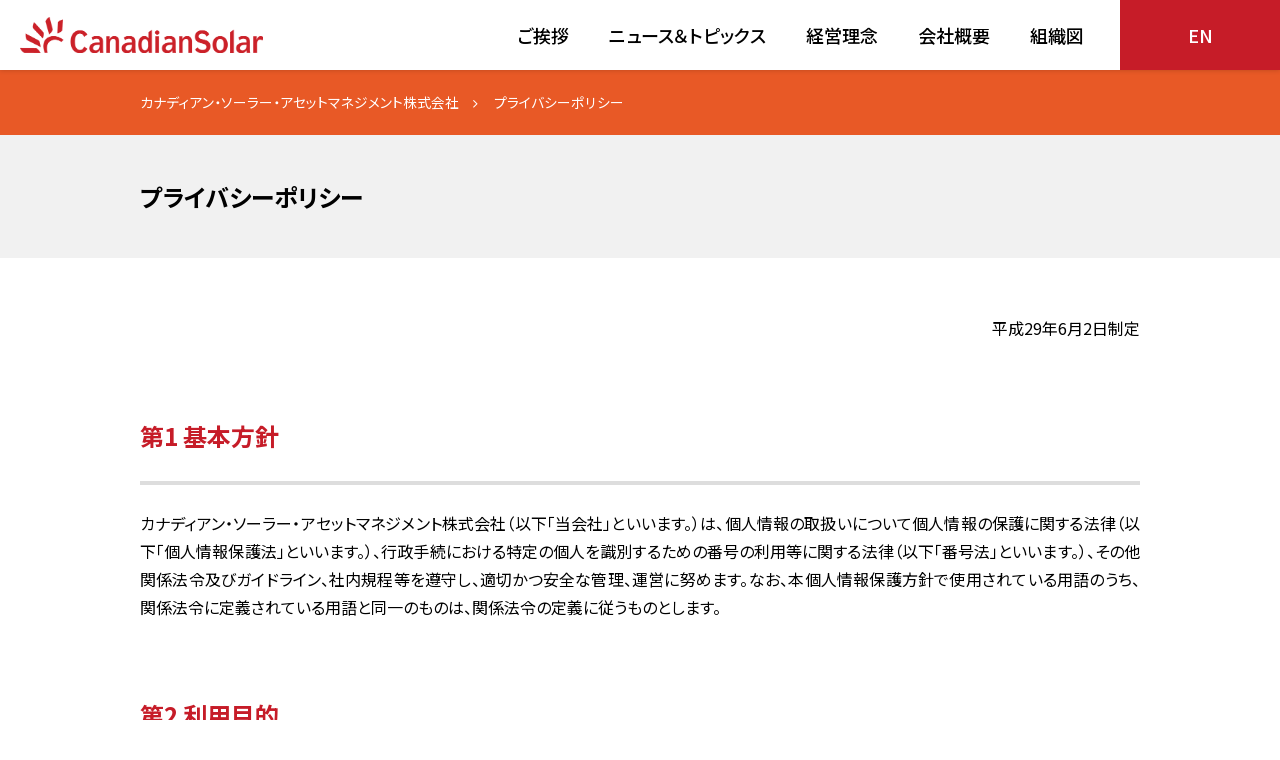

--- FILE ---
content_type: text/html
request_url: https://www.canadiansolarassets.com/ja/privacy/
body_size: 21227
content:
<!doctype html>
<!--[if lt IE 7 ]> <html class="ie ie6 ie-lt10 ie-lt9 ie-lt8 ie-lt7 no-js" lang="ja"> <![endif]-->
<!--[if IE 7 ]>    <html class="ie ie7 ie-lt10 ie-lt9 ie-lt8 no-js" lang="ja"> <![endif]-->
<!--[if IE 8 ]>    <html class="ie ie8 ie-lt10 ie-lt9 no-js" lang="ja"> <![endif]-->
<!--[if IE 9 ]>    <html class="ie ie9 ie-lt10 no-js" lang="ja"> <![endif]-->
<!--[if gt IE 9]><!-->
<html class="no-js" lang="ja">
<!--<![endif]-->
<!-- the "no-js" class is for Modernizr. -->
<head>
<meta charset="utf-8">
<meta http-equiv="X-UA-Compatible" content="IE=edge">
<meta http-equiv="Content-Script-Type" content="text/javascript" />
<meta http-equiv="Content-Style-Type" content="text/css" />
<title>プライバシーポリシー | カナディアン・ソーラー・アセットマネジメント株式会社</title>
<meta name="author" content="Canadian Solar Asset Management Company Ltd." />
<meta name="keywords" content="カナディアン・ソーラー・アセットマネジメント株式会社,資産運用会社,REIT,J-REIT,Jリート" />
<meta name="description" content="カナディアン・ソーラー・アセットマネジメント株式会社は、カナディアン・ソーラー・インフラ投資法人の資産運用会社です。" />

<meta name="google-site-verification" content="Eカナディアン・ソーラー・アセットマネジメント株式会社" />
<meta name="Copyright" content="Canadian Solar Asset Management Company Ltd." />
<meta name="viewport" content="width=1024">

<link rel="icon" href="https://www.canadiansolarassets.com/assets/img/favicons/favicon.ico" />
<link rel="shortcut icon" href="https://www.canadiansolarassets.com/assets/img/favicons/favicon.ico" />

<link rel="apple-touch-icon" sizes="180x180" href="https://www.canadiansolarassets.com/assets/img/favicons/apple-touch-icon.png">
<link rel="icon" type="image/png" sizes="32x32" href="https://www.canadiansolarassets.com/assets/img/favicons/favicon-32x32.png">
<link rel="icon" type="image/png" sizes="16x16" href="https://www.canadiansolarassets.com/assets/img/favicons/favicon-16x16.png">
<link rel="manifest" href="https://www.canadiansolarassets.com/assets/img/favicons/assets/img/favicons/manifest.json">
<link rel="mask-icon" href="https://www.canadiansolarassets.com/assets/img/favicons/safari-pinned-tab.svg" color="#004889">
<meta name="apple-mobile-web-app-title" content="カナディアン・ソーラー・アセットマネジメント株式会社">
<meta name="application-name" content="カナディアン・ソーラー・アセットマネジメント株式会社">
<meta name="theme-color" content="#ffffff">

<!-- Application-specific meta tags -->
<!-- Windows 8: see http://msdn.microsoft.com/en-us/library/ie/dn255024%28v=vs.85%29.aspx for details -->
<meta name="application-name" content="カナディアン・ソーラー・アセットマネジメント株式会社" /> 
<meta name="msapplication-TileColor" content="#ffffff" /> 
<meta name="msapplication-square150x150logo" content="https://www.canadiansolarassets.com/assets/favicons/img/mstile-150x150.png" />
<meta name="msapplication-wide310x150logo" content="https://www.canadiansolarassets.com/assets/favicons/img/mstile-310x150_ja.png" />

<!-- Twitter: see https://dev.twitter.com/docs/cards/types/summary-card for details -->
<meta name="twitter:card" content="summary_large_image">
<meta name="twitter:title" content="カナディアン・ソーラー・アセットマネジメント株式会社">
<meta name="twitter:description" content="カナディアン・ソーラー・アセットマネジメント株式会社は、カナディアン・ソーラー・インフラ投資法人の資産運用会社です。">
<meta name="twitter:url" content="https://www.canadiansolarassets.com">
<meta name="twitter:image" content="https://www.canadiansolarassets.com/assets/favicons/img/ogp_ja.jpg">

<!-- Facebook (and some others) use the Open Graph protocol: see http://ogp.me/ for details -->
<meta property="og:title" content="カナディアン・ソーラー・アセットマネジメント株式会社" />
<meta property="og:description" content="カナディアン・ソーラー・アセットマネジメント株式会社は、カナディアン・ソーラー・インフラ投資法人の資産運用会社です。" />
<meta property="og:url" content="https://www.canadiansolarassets.com" />
<meta property="og:image" content="https://www.canadiansolarassets.com/assets/favicons/img/ogp_ja.jpg" />
<!-- css -->
<link rel="stylesheet" href="/assets/css/reset.css" type="text/css" media="all" />
<link rel="stylesheet" href="/assets/css/style.css" type="text/css" media="all" />
<link href="https://fonts.googleapis.com/earlyaccess/notosansjp.css" rel="stylesheet" data-noprefix />
<link rel="stylesheet" href="/assets/fonts/font-awesome/css/font-awesome.min.css">
<link rel="stylesheet" href="/assets/css/common.css" type="text/css" media="all" />
<link rel="stylesheet" href="/assets/css/contents.css" type="text/css" media="all" />
<!-- js -->
<script type="text/javascript" src="/assets/plugin/prefixfree.min.js"></script>
<script type="text/javascript" src="/assets/plugin/modernizr.js"></script>
<!--[if lt IE 9]>
<script src="/assets/plugin/ie/css3-mediaqueries.js"></script>
<script src="/assets/plugin/ie/html5.js"></script>
<![endif]-->
</head>

<body class="ja  local-common">
<header class="gl-header">
	<div class="gl-header__inner  inner">
		<h1 class="gl-brand"><a href="/"><span><img src="/assets/img/common/main_logo.png" width="243" height="36" alt="カナディアン・ソーラー・アセットマネジメント株式会社"/></span></a></h1><!-- /.gl-brand -->
		<nav class="gl-navigation">
			<ul class="gl-navigation-list">
				<li class="gl-navigation-list__cell  gl-navigation-list__top"><a href="/"><span>HOME</span></a></li>
				<li class="gl-navigation-list__cell  gl-navigation-list__message"><a href="/?id=message"><span>ご挨拶</span></a></li>
				<li class="gl-navigation-list__cell  gl-navigation-list__news"><a href="/?id=news"><span>ニュース＆トピックス</span></a></li>
				<li class="gl-navigation-list__cell  gl-navigation-list__philosophy"><a href="/?id=philosophy"><span>経営理念</span></a></li>
				<li class="gl-navigation-list__cell  gl-navigation-list__company"><a href="/?id=company"><span>会社概要</span></a></li>
				<li class="gl-navigation-list__cell  gl-navigation-list__organization"><a href="/?id=organization"><span>組織図</span></a></li>
			</ul><!-- /.gl-navigation-list -->
			<p class="gl-navigation-lang"><a href="/en/"><span>EN</span></a></p><!-- /.gl-navigation-lang -->
		</nav><!-- /.gl-navigation -->
	</div><!-- /.inner -->
</header><!-- /.gl-header -->
	<main class="gl-main">
		<nav class="breadcrumb">
			<ul>
				<li><a href="/">カナディアン・ソーラー・アセットマネジメント株式会社</a></li>
				<li>プライバシーポリシー</li>
			</ul>
		</nav><!-- nav.breadcrumb -->
		<section class="contents">
			<div class="contents__inner  inner">
				<div class="contents-box">
					<div class="contents-box__title">
						<h2>プライバシーポリシー</h2>
					</div><!-- div.contents-box__title -->
					<div class="contents-box__body  contents-box__common">
						<p class="caption-date">平成29年6月2日制定</p>
						<h2>第1 基本方針</h2>
						<p>カナディアン・ソーラー・アセットマネジメント株式会社（以下「当会社」といいます。）は、個人情報の取扱いについて個人情報の保護に関する法律（以下「個人情報保護法」といいます。）、行政手続における特定の個人を識別するための番号の利用等に関する法律（以下「番号法」といいます。）、その他関係法令及びガイドライン、社内規程等を遵守し、適切かつ安全な管理、運営に努めます。なお、本個人情報保護方針で使用されている用語のうち、関係法令に定義されている用語と同一のものは、関係法令の定義に従うものとします。</p>
						<h2>第2 利用目的</h2>
						<h3>1.個人情報の利用目的</h3>
						<p>当会社が取得する個人情報は主として当会社が資産の運用を受託するカナディアン・ソーラー・インフラ投資法人（以下「本投資法人」といいます。）の発行する有価証券の保有者の方その他本投資法人のお取引先等の個人情報です。</p>
						<p>当会社の個人情報の利用目的は以下のとおりとします。</p>
						<ol class="list-style__brackets  list-style__brackets--decimal">
							<li>本投資法人の発行する有価証券の保有者の方に対する本投資法人の義務履行のため</li>
							<li>本投資法人の投資主様との関係を円滑にするための方策を実施するため</li>
							<li>本投資法人の投資主名簿、投資法人債原簿の作成及び法令上必要とされる各種報告書の作成並びに投資主様及び投資法人債権者様の情報を管理するため</li>
							<li>本投資法人の投資口の追加発行時及び投資法人債の発行時、その他本投資法人の発行する有価証券の購入を検討される方に対して一定の情報を提供するためのデータの集積、統計処理及び分析のため</li>
							<li>本投資法人による運用資産の取得、取得に係る調査及び検討並びに売却先の募集に関するデータの集積、分析及び売却活動の円滑な実施のため</li>
							<li>本投資法人の業務を遂行するために弁護士、公認会計士、不動産鑑定士、司法書士、土地家屋調査士等の専門職業家へ依頼をするため</li>
							<li>本投資法人の資産の取得及び運用に係る資金の借入れ、投資法人債の発行及び投資口の追加発行等のため</li>
							<li>その他当会社又は本投資法人の業務を適切かつ円滑に遂行するため</li>
						</ol>
						<h3>2.個人番号の利用目的</h3>
						<p>上記1.にかかわらず、当会社の個人番号の利用目的は以下のとおりとします。</p>
						<ol class="list-style__brackets  list-style__brackets--decimal">
							<li>顧客、取引先及び株主の個人番号
								<ol class="list-style__text-1">
									<li><span class="list-symbol">(ア)</span>金融商品取引等に係る調書の作成事務のため</li>
									<li><span class="list-symbol">(イ)</span>報酬、料金、契約金、賞金その他サービス又は権利の対価の支払に関する支払調書の作成事務のため</li>
									<li><span class="list-symbol">(ウ)</span>不動産等の使用又は譲受けの対価の支払に関する支払調書の作成事務のため</li>
									<li><span class="list-symbol">(エ)</span>配当、剰余金又は利子等の支払その他利益の分配に関する支払調書の作成事務のため</li>
									<li><span class="list-symbol">(オ)</span>本投資法人の投資口に係る新投資口予約権の付与若しくは行使又は投資口無償割当てに関する調書の作成事務のため</li>
									<li><span class="list-symbol">(カ)</span>その他上記(ア)から(オ)までに関連する事務のため</li>
									<li><span class="list-symbol">(キ)</span>その他法令の規定により個人番号の記載が求められる法定調書等の作成事務のため</li>
								</ol>
							</li>
							<li>当会社の役職員及びその親族の個人番号
								<ol class="list-style__text-1">
									<li><span class="list-symbol">(ア)</span>給与所得・退職所得に係る源泉徴収票の作成、給与支払報告書の作成、扶養控除等（異動）申告書の提出、給与所得者の保険料控除及び配偶者特別控除申告書の提出その他源泉徴収等に関する事務のため</li>
									<li><span class="list-symbol">(イ)</span>財産形成住宅蓄財・財産形成年金蓄財等に関する申告書等の提出事務のため</li>
									<li><span class="list-symbol">(ウ)</span>健康保険、厚生年金保険、雇用保険その他の社会保険・労働保険又は企業年金（国民年金法に基づく第3号被保険者を含みます。）に関する届出及び申請の事務のため</li>
									<li><span class="list-symbol">(エ)</span>その他上記(ア)から(ウ)までに関連する事務のため</li>
								</ol>
							</li>
						</ol>
						<p>なお、当会社は、本投資法人の資産運用業務を遂行するため、上記利用目的の達成に必要な範囲内で、個人情報を利用するものとし、個人情報を目的外に利用することはいたしません。また、変更前の利用目的と関連性を有すると合理的に認められる範囲を超えて個人情報の利用目的を変更いたしません。</p>
						<h2>第3 取得</h2>
						<h3>1.個人情報の取得</h3>
						<p>個人情報の取得は、その利用目的の達成に必要な範囲において、適法かつ公正な手段により行います。当会社は、当会社が独自に、又は本投資法人の運用資産を管理するオペレーター等から個人情報を取得するに先立ち、利用目的をホームページ等で公表するものとし、ご本人との契約の締結に伴って契約書その他の書面（電子的方式により作られる記録を含みます。）に記載された当該ご本人の個人情報を取得する場合その他書面や電子的方式等を通じてご本人から直接個人情報をご提供いただく場合には、個人情報の利用目的をあらかじめ明示いたします。ただし、提供時の状況から利用目的が明らかな場合その他法令等で許容されている場合は、利用目的の明示を省略させていただくことがあります。</p>
						<p> 機微情報については、関係法令及びガイドライン等で認められた場合のほかは、当会社が取得、利用又は第三者提供を行うことはありません。</p>
						<h3>2.個人番号の取得</h3>
						<p> 上記1.にかかわらず、当会社が本人又は他の個人番号関係事務実施者に対して個人番号の提供を求めることができるのは、上記第2の2.に規定された事務を処理するために必要がある場合に限られます。また、個人番号提供の要請は、当該事務を処理するために必要が生じた時点又は当該事務の発生が予想できた時点で行います。</p>
						<h3>3.本人確認</h3>
						<p> 個人番号の提供を受けるにあたっては、番号法第16条に定める各方法により本人確認を行います。また、代理人については、同条に定める各方法により、当該代理人の身元確認、代理権の確認及び本人の個人番号の確認を行うものとします。</p>
						<h2>第4 第三者への提供</h2>
						<h3> 1.個人情報の第三者への提供</h3>
						<p> 当会社は、個人情報保護法第23条1項各号に掲げられる場合を除き、あらかじめご本人の同意を得ることなく、個人データを第三者に提供いたしません。</p>
						<h3> 2.特定個人情報の第三者への提供</h3>
						<p> 上記1.にかかわらず、当会社は、番号法第19条各号に掲げられる場合を除き、特定個人情報を第三者に提供いたしません。</p>
						<h2>第5 正確性の確保等</h2>
						<p> 当会社は、利用目的の達成に必要な範囲内において、個人データを正確かつ最新の内容に保つとともに、利用する必要がなくなったときは、当該個人データを遅滞なく消去するよう努めます。</p>
						<h2>第6 安全管理措置</h2>
						<p> 当会社は、個人データを適切かつ安全に管理し、外部からの個人データへの不正アクセスやその不正使用、紛失、破壊、改ざん及び漏えい等を防止するため、必要かつ適切な措置を講じます。</p>
						<h2>第7 個人データの取扱いの委託</h2>
						<p> 当会社が保有する個人データについて、その取扱いを外部に委託する場合があります。当会社は、個人データの取扱いの全部又は一部を外部に委託する際、個人データを適切に保護するための管理体制を構築し、かつ、実行していることを条件として委託先を厳選し、業務委託契約の締結を行います。また、当会社は、個人データの安全管理が図られるよう、業務委託先に対して必要かつ適切な監督を行います。</p>
						<h2>第8 継続的改善</h2>
						<p> 当会社は、本個人情報保護方針を含む個人情報に関する社内規程等を整備するとともに、継続的に見直しを行い、これらの改善に努めます。また、法令改正その他により、必要に応じ、本個人情報保護方針を改定することがあります。</p>
						<h2>第9 開示のご請求等への対応</h2>
						<p> 当会社に対するご自身の保有個人データの利用目的の通知のお求め又は開示、訂正、追加若しくは削除のご請求、当会社による保有個人データの利用の停止、第三者への提供の停止若しくは消去のご請求について、当会社のお問い合わせ窓口にお求め又はご請求いただくことができます。その際、申出者又は請求者のご本人の確認（運転免許証のコピーのご提出等）をさせていただいたうえで、合理的な期間内に対応いたします（代理人の場合は、代理人であることを確認させていただいたうえで、合理的な期間内に対応いたします。）。</p>
						<p> 本個人情報保護方針の内容に関するご質問についても、当会社のお問い合わせ窓口までお問い合わせください。</p>
						
						<table>
							<caption>お問い合わせ窓口</caption>
							<tbody>
								<tr>
									<th class="width-250">名称</th>
									<td>カナディアン・ソーラー・アセットマネジメント株式会社　財務企画部</td>
								</tr>
								<tr>
									<th>所在地</th>
									<td>〒105-0001 東京都港区虎ノ門二丁目4番7号 T-LITE 13階</td>
								</tr>
								<tr>
									<th>メールアドレス</th>
									<td>info@canadiansolarinfra.com</td>
								</tr>
							</tbody>
						</table>
						<p>なお、当会社は認定個人情報保護団体の対象事業者であり、個人情報に関する苦情・相談等につきましては、下記の窓口でもお受けいたしております。</p>
						
						<table>
							<caption>認定個人情報保護団体</caption>
							<tbody>
								<tr>
									<th class="width-250">名称</th>
									<td>一般社団法人投資信託協会　投資者相談室</td>
								</tr>
								<tr>
									<th>電話番号</th>
									<td>03-5614-8440</td>
								</tr>
								<tr>
									<th>受付時間</th>
									<td>午前9時～午前11時30分、午後0時30分～午後5時（土、日、祝日及び年末年始を除きます）</td>
								</tr>
							</tbody>
						</table>
					</div><!-- div.contents-box__body.contents-box__common -->
				</div><!-- div.contents-box -->
			</div><!-- div.contents__inner.inner -->
		</section><!-- section.contents -->
	</main><!-- /.gl-main -->
	<div class="gl-footer-wrap">
		
<footer class="gl-footer">
	<div class="gl-footer__inner  inner">
		<nav class="gl-footer-nav">
			<ul>
				<li><a href="/ja/inquire/">お問い合わせ</a></li>
				<li><a href="/ja/disclaimer/">ご利用上の注意</a></li>
				<li><a href="/ja/privacy/">プライバシーポリシー</a></li>
				<li><a href="/ja/claim/">苦情相談等の窓口</a></li>
				<li><a href="/ja/antisocial/">反社会的勢力に対する基本方針</a></li>
				<li><a href="/ja/policy/">顧客本位の業務運営に関する原則</a></li>
				<li><a href="/ja/sitemap/">サイトマップ</a></li>
			</ul>
		</nav><!-- /.gl-footer-nav-->
		<p class="gl-copyright">&copy; 2017 Canadian Solar Asset Management K.K. All rights reserved.</p>
	</div><!-- /.gl-footer__inner  .inner-->
</footer><!-- /.gl-footer -->
	</div><!-- /.gl-footer-wrap -->
<script type="text/javascript" src="/assets/plugin/jquery.js"></script>
<script type="text/javascript" src="/assets/js/function.js"></script>
<script type="text/javascript" src="/assets/js/common.js"></script>
 
</body>
</html>

--- FILE ---
content_type: text/css
request_url: https://www.canadiansolarassets.com/assets/css/reset.css
body_size: 987
content:
@charset "utf-8";
/* ===========================================================

	Title:	reset.css
	Created:	2017-1-23
	Version:	2.3
	License:	GNU General Public License

=========================================================== */
* {
	margin: 0;
	padding: 0;
	outline: 0;
	border: 0;
	font-weight: normal;
	font-style: normal;
	text-decoration: none;
	vertical-align: baseline;
	-webkit-box-sizing:border-box;
	-moz-box-sizing:border-box;
	-ms-box-sizing:border-box;
	-o-box-sizing:border-box;
	box-sizing:border-box;
 }
html {
	overflow-y: scroll;
	width: 100%;
	height: 100%;
}
table {
	border-collapse: collapse;
	border-spacing: 0;
	font-size: inherit;
}
q:before,q:after {
	content: '';
}
object,
embed {
	vertical-align: top;
}
li {
	list-style-type: none;
}
img {
	vertical-align: middle;
}
article, aside, details, dialog, figcaption, figure, footer, header, hgroup, main, menu, nav, section, summary { display:block; }
audio, canvas, progress, video {display:inline-block;}

--- FILE ---
content_type: text/css
request_url: https://www.canadiansolarassets.com/assets/css/style.css
body_size: 25252
content:
@charset "utf-8";

/* ===========================================================

	Title: style.css
	Last Created: 2017-1-20

=========================================================== */
/*

	sprite
	btn
	table
	align
	photo/img
	clear
	display
	hr
	margin
	width
	height

=========================================================== */
/*

	sprite

=========================================================== */
.sprite a,
a.sprite {
  display:block;
  overflow:hidden;
  text-indent:100%;
  white-space:nowrap;
  background-repeat: no-repeat;
}
/* ===========================================================

	btn

=========================================================== */
.btn {
	border: none;
	color: inherit;
	background: none;
	cursor: pointer;
	display: inline-block;
	text-align: center;
	outline: none;
	position: relative;
	overflow: hidden;
}

/* ===========================================================

	table

=========================================================== */
/* tableIndent
----------------------------------------------------------- */
table.indent-table {
	width: auto;
	border: none;
}
table.indent-table th {
	border: none;
	padding: 0 2px 0 0;
	width: 1% !important;
	white-space: nowrap!important;
	background: none;
	border: none!important;
	font-weight: normal;
	vertical-align: top;
	text-align: left;
	color: #111111;
	background: none!important;
	vertical-align: top!important;
}
table.indent-table td {
	border: none!important;
	background: none;
	padding: 0;
}
table table.indent-table {
	width: auto;
	margin: 0;
}

/* table-style
----------------------------------------------------------- */
.table-layout--fixed {
	table-layout: fixed !important;
}
table th.cell-width-1,
table td.cell-width-1 {
	width: 1% !important;
	white-space: nowrap !important;
}
table th.cell-width-20,
table td.cell-width-20 {
	width: 20% !important;
}
table th.cell-width-30,
table td.cell-width-30 {
	width: 30% !important;
}
table th.cell-width-40,
table td.cell-width-40 {
	width: 40% !important;
}
table th.cell-width-50,
table td.cell-width-50 {
	width: 50% !important;
}
table th.cell-border-none,
table td.cell-border-none {
	border: none !important;
}
table th.cell-border-right-none,
table td.cell-border-right-none {
	border-right: none !important;
}
table th.cell-border-top-none,
table td.cell-border-top-none {
	border-top: none !important;
}
table th.cell-border-bottom-none,
table td.cell-border-bottom-none {
	border-bottom: none !important;
}

/* ===========================================================

	align

=========================================================== */
.align-center {text-align: center !important;}
.align-right {text-align: right !important;}
.align-left {text-align: left !important;}
.align-middle,
.align-middle th,
.align-middle td {vertical-align: middle; !important;}
.align-top {vertical-align: top !important;}
.align-bottom {vertical-align: bottom !important;}

/* ===========================================================

	photo/img

=========================================================== */
.img {
	margin: 0 0 15px;
	text-align: center;
}
.img-right {
	float: right;
	margin: 0 0 40px 40px;
}
.img-left {
	float: left;
	margin: 0 40px 40px 0;
}
.img,
.img-right,
.img-left {
	vertical-align: bottom;
}
@media screen and (max-width: 1024px) {
	.img-right {
		margin: 0 0 15px 15px;
	}
	.img-left {
		margin: 0 15px 15px 0;
	}
}


/* ===========================================================

	clear

=========================================================== */
.clear-both {clear: both !important;}
.clear-none {clear: none !important;}
.float-right {float: right !important;}
.float-left {float: left !important;}
.float-none {float: none !important;}

/* clearfix
----------------------------------------------------------- */
.clearfix:after {
    content: ".";
    display: block;
    clear: both;
    height: 0;
    visibility: hidden;
}
.clearfix { zoom:1; }

/* ===========================================================

	display

=========================================================== */
.display-inline {display: inline !important;}
.display-block {display: block !important;}
.display-none {display: none !important;}

/* ===========================================================

	hr

=========================================================== */
div.hr {
	clear: both;
}
div.hr hr {
	display: none;
}

/* ===========================================================

	indent

=========================================================== */
dl.indent1 dd {padding: 0 0 0 1em;}
dl.indent2 dd {padding: 0 0 0 2em;}
dl.indent3 dd {padding: 0 0 0 3em;}
dl.indent4 dd {padding: 0 0 0 4em;}

.indent1 li,
p.indent1 {text-indent: -1em; margin-left: 1em;}
.indent2 li,
p.indent2 {text-indent: -2em; margin-left: 2em;}
.indent3 li,
p.indent3 {text-indent: -3em; margin-left: 3em;}
.indent4 li,

p.indent4 {text-indent: -4em; margin-left: 4em;}
.indent1 li,
p.indent1,
span.indent1 {text-indent: -1.4em; margin-left: 1em; display: block;}


/* ===========================================================

	list-style / disc

=========================================================== */
.list-type-lower-alpha li {list-style-type: lower-alpha !important;}
.list-type-upper-alpha li {list-style-type: upper-alpha;}
.list-type-decimal li {list-style-type: decimal;}
.list-type-katakana li {list-style-type: katakana;}
.list-type-lower-roman li {list-style-type: lower-roman;}
.list-type-upper-roman li {list-style-type: upper-roman;}
.list-type-disc li {list-style-type: disc;}

.list-type-lower-alpha li,
.list-type-upper-alpha li,
.list-type-decimal li,
.list-type-katakana li,
.list-type-lower-roman li,
.list-type-upper-roman li,
.list-type-disc li  {
	margin-left: 2em !important;
}

.listStyleNone li {list-style: none;}






.list-type-circle > li { list-style-type: circle; }
.list-type-disc > li { list-style-type: disc; }
.list-type-square > li { list-style-type: square; }

.list-type-decimal > li { list-style-type: decimal; }
.list-type-decimal-zero > li { list-style-type: decimal-leading-zero; }
.list-type-lower-roman > li { list-style-type: lower-roman; }
.list-type-lower-alpha > li { list-style-type: lower-alpha; }
.list-type-upper-alpha > li { list-style-type: upper-alpha; }
.list-type-cjk-ideographic > li { list-style-type: cjk-ideographic; }
.list-type-hiragana > li { list-style-type: hiragana; }
.list-type-hiragana-iroha li { list-style-type: hiragana-iroha; }
.list-type-katakana > li { list-style-type: katakana; }
.list-type-katakana-iroha > li { list-style-type: katakana-iroha; }

.list-type-circle,
.list-type-disc,
.list-type-square,
.list-type-decimal,
.list-type-decimal-zero,
.list-type-lower-roman,
.list-type-lower-alpha,
.list-type-upper-alpha,
.list-type-cjk-ideographic,
.list-type-hiragana,
.list-type-hiragana-iroha,
.list-type-katakana,
.list-type-katakana-iroha { margin-left: 1.5em !important; list-style-position: outside; text-indent: 0; }

.list-type-text-1 { margin-left: 1.5em !important; }
.list-type-text-1 li { list-style: none; text-indent: -1.5em; }
.list-type-text-1 > li > span.list-symbol { display: inline-block; width: 1em; margin: 0 0.5em 0 0;  text-indent: 0;  }


/* (1) */
.list-text-brackets-decimal { margin-left: 2.0em !important; counter-reset: cnt_bracketsdecimal 0; }
.list-text-brackets-decimal > li {
	list-style-type:none;
	list-style-position:inside;
	counter-increment: cnt_bracketsdecimal;
	text-indent: -2.0em;
}
.list-text-brackets-decimal > li:before{
	display: inline-block; width: 2.0em; text-indent: 0;
	content: "(" counter(cnt_bracketsdecimal) ") ";
}
/* (i) */
.list-text-brackets-lowerroman { margin-left: 2.0em !important; counter-reset: cnt_bracketslowerroman 0; }
.list-text-brackets-lowerroman > li {
	list-style-type:none;
	list-style-position:inside;
	counter-increment: cnt_bracketslowerroman;
	text-indent: -2.0em;
}
.list-text-brackets-lowerroman > li:before{
	display: inline-block; width: 2.0em; text-indent: 0;
	content: "(" counter(cnt_bracketslowerroman, lower-roman) ") ";
}
/* (a) */
.list-text-brackets-loweralpha { margin-left: 2.0em !important; counter-reset: cnt_bracketsloweralpha 0; }
.list-text-brackets-loweralpha > li {
	list-style-type:none;
	list-style-position:inside;
	counter-increment: cnt_bracketsloweralpha;
	text-indent: -2.0em;
}
.list-text-brackets-loweralpha > li:before{
	display: inline-block; width: 2.0em; text-indent: 0;
	content: "(" counter(cnt_bracketsloweralpha, lower-alpha) ") ";
}



/* 括弧数字  limit 20 */
.list-type-brackets-decimal { margin-left: 1.5em !important; text-indent: 0; }
.list-type-brackets-decimal > li {
	text-indent: 0;
	list-style-type:none; list-style-position:inside; text-indent: -1.5em; 
 }
.list-type-brackets-decimal > li:before{
	display: inline-block; width: 1em; margin: 0 0.5em 0 0; text-indent: 0;
}
.list-type-brackets-decimal > li:nth-of-type(1):before{ content: "\02474"; }
.list-type-brackets-decimal > li:nth-of-type(2):before{ content: "\02475"; }
.list-type-brackets-decimal > li:nth-of-type(3):before{ content: "\02476"; }
.list-type-brackets-decimal > li:nth-of-type(4):before{ content: "\02477"; }
.list-type-brackets-decimal > li:nth-of-type(5):before{ content: "\02478"; }
.list-type-brackets-decimal > li:nth-of-type(6):before{ content: "\02479"; }
.list-type-brackets-decimal > li:nth-of-type(7):before{ content: "\0247a"; }
.list-type-brackets-decimal > li:nth-of-type(8):before{ content: "\0247b"; }
.list-type-brackets-decimal > li:nth-of-type(9):before{ content: "\0247c"; }
.list-type-brackets-decimal > li:nth-of-type(10):before{ content: "\0247d"; }
.list-type-brackets-decimal > li:nth-of-type(11):before{ content: "\0247e"; }
.list-type-brackets-decimal > li:nth-of-type(12):before{ content: "\0247f"; }
.list-type-brackets-decimal > li:nth-of-type(13):before{ content: "\02480"; }
.list-type-brackets-decimal > li:nth-of-type(14):before{ content: "\02481"; }
.list-type-brackets-decimal > li:nth-of-type(15):before{ content: "\02482"; }
.list-type-brackets-decimal > li:nth-of-type(16):before{ content: "\02483"; }
.list-type-brackets-decimal > li:nth-of-type(17):before{ content: "\02484"; }
.list-type-brackets-decimal > li:nth-of-type(18):before{ content: "\02485"; }
.list-type-brackets-decimal > li:nth-of-type(19):before{ content: "\02486"; }
.list-type-brackets-decimal > li:nth-of-type(20):before{ content: "\02487"; }



/* 丸数字  limit 20 */
.list-type-circle-decimal { margin-left: 1.5em !important; text-indent: 0;}
.list-type-circle-decimal > li {
	text-indent: 0;
	list-style-type:none; list-style-position:inside; text-indent: -1.5em; 
 }
.list-type-circle-decimal > li:before{
	display: inline-block; width: 1em; margin: 0 0.5em 0 0; text-indent: 0;
}
.list-type-circle-decimal > li:nth-of-type(1):before{ content: "\02460"; }
.list-type-circle-decimal > li:nth-of-type(2):before{ content: "\02461"; }
.list-type-circle-decimal > li:nth-of-type(3):before{ content: "\02462"; }
.list-type-circle-decimal > li:nth-of-type(4):before{ content: "\02463"; }
.list-type-circle-decimal > li:nth-of-type(5):before{ content: "\02464"; }
.list-type-circle-decimal > li:nth-of-type(6):before{ content: "\02465"; }
.list-type-circle-decimal > li:nth-of-type(7):before{ content: "\02466"; }
.list-type-circle-decimal > li:nth-of-type(8):before{ content: "\02467"; }
.list-type-circle-decimal > li:nth-of-type(9):before{ content: "\02468"; }
.list-type-circle-decimal > li:nth-of-type(10):before{ content: "\02469"; }
.list-type-circle-decimal > li:nth-of-type(11):before{ content: "\0246a"; }
.list-type-circle-decimal > li:nth-of-type(12):before{ content: "\0246b"; }
.list-type-circle-decimal > li:nth-of-type(13):before{ content: "\0246c"; }
.list-type-circle-decimal > li:nth-of-type(14):before{ content: "\0246d"; }
.list-type-circle-decimal > li:nth-of-type(15):before{ content: "\0246e"; }
.list-type-circle-decimal > li:nth-of-type(16):before{ content: "\0246f"; }
.list-type-circle-decimal > li:nth-of-type(17):before{ content: "\02476"; }
.list-type-circle-decimal > li:nth-of-type(18):before{ content: "\02470"; }
.list-type-circle-decimal > li:nth-of-type(19):before{ content: "\02471"; }
.list-type-circle-decimal > li:nth-of-type(20):before{ content: "\02472"; }


/* 数字とピリオド limit 20  */
.list-type-dot-decimal { margin-left: 1.5em !important; text-indent: 0; }
.list-type-dot-decimal > li {
	text-indent: 0;
	list-style-type:none; list-style-position:inside; text-indent: -1.5em;
 }
.list-type-dot-decimal > li:before{
	display: inline-block; width: 1em; margin: 0 0.5em 0 0; text-indent: 0;
}
.list-type-dot-decimal > li:nth-of-type(1):before{ content: "\02488"; }
.list-type-dot-decimal > li:nth-of-type(2):before{ content: "\02489"; }
.list-type-dot-decimal > li:nth-of-type(3):before{ content: "\0248a"; }
.list-type-dot-decimal > li:nth-of-type(4):before{ content: "\0248b"; }
.list-type-dot-decimal > li:nth-of-type(5):before{ content: "\0248c"; }
.list-type-dot-decimal > li:nth-of-type(6):before{ content: "\0248d"; }
.list-type-dot-decimal > li:nth-of-type(7):before{ content: "\0248e"; }
.list-type-dot-decimal > li:nth-of-type(8):before{ content: "\0248f"; }
.list-type-dot-decimal > li:nth-of-type(9):before{ content: "\02490"; }
.list-type-dot-decimal > li:nth-of-type(10):before{ content: "\02491"; }
.list-type-dot-decimal > li:nth-of-type(11):before{ content: "\02492"; }
.list-type-dot-decimal > li:nth-of-type(12):before{ content: "\02493"; }
.list-type-dot-decimal > li:nth-of-type(13):before{ content: "\02494"; }
.list-type-dot-decimal > li:nth-of-type(14):before{ content: "\02495"; }
.list-type-dot-decimal > li:nth-of-type(15):before{ content: "\02496"; }
.list-type-dot-decimal > li:nth-of-type(16):before{ content: "\02497"; }
.list-type-dot-decimal > li:nth-of-type(17):before{ content: "\02498"; }
.list-type-dot-decimal > li:nth-of-type(18):before{ content: "\02499"; }
.list-type-dot-decimal > li:nth-of-type(19):before{ content: "\0249a"; }
.list-type-dot-decimal > li:nth-of-type(20):before{ content: "\0249b"; }


/* ===========================================================

	border

=========================================================== */
.border-solid-1-gray {
	border: solid 1px #d8dbdf;
}

/* ===========================================================

	margin/paddubg

=========================================================== */

.negative-margin-top-1 {margin-top: -1px !important;}
.negative-margin-top-5 {margin-top: -5px !important;}
.negative-margin-top-10 {margin-top: -10px !important;}
.negative-margin-top-20 {margin-top: -20px !important;}
.negative-margin-top-30 {margin-top: -30px !important;}
.negative-margin-top-40 {margin-top: -40px !important;}
.negative-margin-top-50 {margin-top: -50px !important;}

.margin-auto {margin-right: auto !important; margin-left: auto !important;}

.margin-top-0 {margin-top: 0 !important;}
.margin-top-10 {margin-top: 10px !important;}
.margin-top-20 {margin-top: 20px !important;}
.margin-top-30 {margin-top: 30px !important;}
.margin-top-40 {margin-top: 40px !important;}
.margin-top-40 {margin-top: 50px !important;}

.margin-right-0 {margin-right: 0px !important;}
.margin-right-10 {margin-right: 10px !important;}
.margin-right-20 {margin-right: 20px !important;}
.margin-right-30 {margin-right: 30px !important;}
.margin-right-40 {margin-right: 40px !important;}
.margin-right-50 {margin-right: 50px !important;}

.margin-bottom-0 {margin-bottom: 0 !important;}
.margin-bottom-5 {margin-bottom: 5px !important;}
.margin-bottom-10 {margin-bottom: 10px !important;}
.margin-bottom-20 {margin-bottom: 20px !important;}
.margin-bottom-30 {margin-bottom: 30px !important;}
.margin-bottom-40 {margin-bottom: 40px !important;}
.margin-bottom-50 {margin-bottom: 50px !important;}
.margin-bottom-60 {margin-bottom: 60px !important;}
.margin-bottom-70 {margin-bottom: 70px !important;}

.margin-left-0 {margin-left: 0 !important;}
.margin-left-10 {margin-left: 10px !important;}
.margin-left-15 {margin-left: 15px !important;}
.margin-left-20 {margin-left: 20px !important;}
.margin-left-30 {margin-left: 30px !important;}
.margin-left-35 {margin-left: 35px !important;}
.margin-left-40 {margin-left: 40px !important;}
.margin-left-50 {margin-left: 50px !important;}
.margin-left-56 {margin-left: 56px !important;}
.margin-left-60 {margin-left: 60px !important;}
.margin-left-70 {margin-left: 70px !important;}
.margin-left-80 {margin-left: 80px !important;}
.margin-left-90 {margin-left: 90px !important;}
.margin-left-100 {margin-left: 100px !important;}
.margin-left-110 {margin-left: 110px !important;}
.margin-left-120 {margin-left: 120px !important;}
.margin-left-130 {margin-left: 130px !important;}
.margin-left-140 {margin-left: 140px !important;}
.margin-left-150 {margin-left: 150px !important;}

.margin-0 {margin: 0 !important;}

.padding-0 {padding: 0 !important;}
.padding-5 {padding: 5px !important;}
.padding-10 {padding: 10px !important;}
.padding-15 {padding: 15px !important;}
.padding-20 {padding: 20px !important;}
.padding-30 {padding: 30px !important;}
.padding-40 {padding: 40px !important;}
.padding-50 {padding: 50px !important;}

.padding-top-0 {padding-top: 0 !important;}
.padding-top-5 {padding-top: 5px !important;}
.padding-top-10 {padding-top: 10px !important;}
.padding-top-15 {padding-top: 15px !important;}
.padding-top-20 {padding-top: 20px !important;}
.padding-top-30 {padding-top: 30px !important;}
.padding-top-40 {padding-top: 40px !important;}
.padding-top-50 {padding-top: 50px !important;}
.padding-top-60 {padding-top: 60px !important;}
.padding-top-70 {padding-top: 70px !important;}
.padding-top-80 {padding-top: 80px !important;}
.padding-top-90 {padding-top: 90px !important;}
.padding-top-100 {padding-top: 100px !important;}
.padding-top-110 {padding-top: 110px !important;}
.padding-top-130 {padding-top: 130px !important;}
.padding-top-140 {padding-top: 140px !important;}

.padding-left-0  {padding-left: 0 !important;}
.padding-left-10 {padding-left: 10px !important;}
.padding-left-20 {padding-left: 20px !important;}
.padding-left-30 {padding-left: 30px !important;}
.padding-left-40 {padding-left: 40px !important;}
.padding-left-50 {padding-left: 50px !important;}

.padding-right-0 {padding-right: 0 !important;}
.padding-right-10 {padding-right: 10px !important;}
.padding-right-20 {padding-right: 20px !important;}
.padding-right-30 {padding-right: 30px !important;}
.padding-right-40 {padding-right: 40px !important;}
.padding-right-50 {padding-right: 50px !important;}

.padding-bottom-0 {padding-bottom: 0 !important;}
.padding-bottom-10 {padding-bottom: 10px !important;}
.padding-bottom-20 {padding-bottom: 20px !important;}
.padding-bottom-25 {padding-bottom: 25px !important;}
.padding-bottom-30 {padding-bottom: 30px !important;}
.padding-bottom-40 {padding-bottom: 40px !important;}
.padding-bottom-50 {padding-bottom: 50px !important;}
.padding-bottom-60 {padding-bottom: 60px !important;}
.padding-bottom-70 {padding-bottom: 70px !important;}
.padding-bottom-80 {padding-bottom: 80px !important;}
.padding-bottom-90 {padding-bottom: 90px !important;}
.padding-bottom-100 {padding-bottom: 100px !important;}

/* ===========================================================

	width

=========================================================== */
.width-10 { width: 10px !important;}
.width-20 { width: 20px !important;}
.width-30 { width: 30px !important;}
.width-40 { width: 40px !important;}
.width-50 { width: 50px !important;}
.width-60 { width: 60px !important;}
.width-70 { width: 70px !important;}
.width-80 { width: 80px !important;}
.width-85 { width: 85px !important;}
.width-90 { width: 90px !important;}
.width-100 { width: 100px !important;}
.width-110 { width: 110px !important;}
.width-120 { width: 120px !important;}
.width-130 { width: 130px !important;}
.width-140 { width: 140px !important;}
.width-150 { width: 150px !important;}
.width-160 { width: 160px !important;}
.width-170 { width: 170px !important;}
.width-180 { width: 180px !important;}
.width-190 { width: 190px !important;}
.width-195 { width: 195px !important;}
.width-200 { width: 200px !important;}
.width-210 { width: 210px !important;}
.width-220 { width: 220px !important;}
.width-230 { width: 230px !important;}
.width-240 { width: 240px !important;}
.width-250 { width: 250px !important;}
.width-260 { width: 260px !important;}
.width-270 { width: 270px !important;}
.width-280 { width: 280px !important;}
.width-290 { width: 290px !important;}
.width-300 { width: 300px !important;}
.width-310 { width: 310px !important;}
.width-320 { width: 320px !important;}
.width-330 { width: 330px !important;}
.width-340 { width: 340px !important;}
.width-350 { width: 350px !important;}
.width-360 { width: 360px !important;}
.width-370 { width: 370px !important;}
.width-380 { width: 380px !important;}
.width-390 { width: 390px !important;}
.width-400 { width: 400px !important;}
.width-410 { width: 410px !important;}
.width-420 { width: 420px !important;}
.width-430 { width: 430px !important;}
.width-440 { width: 440px !important;}
.width-450 { width: 450px !important;}
.width-460 { width: 460px !important;}
.width-470 { width: 470px !important;}
.width-480 { width: 480px !important;}
.width-490 { width: 490px !important;}
.width-500 { width: 500px !important;}
.width-510 { width: 510px !important;}
.width-520 { width: 520px !important;}
.width-530 { width: 530px !important;}
.width-540 { width: 540px !important;}
.width-550 { width: 550px !important;}
.width-560 { width: 560px !important;}
.width-570 { width: 570px !important;}
.width-580 { width: 580px !important;}
.width-585 { width: 585px !important;}
.width-590 { width: 590px !important;}
.width-600 { width: 600px !important;}
.width-610 { width: 610px !important;}
.width-620 { width: 620px !important;}
.width-630 { width: 630px !important;}
.width-640 { width: 640px !important;}
.width-650 { width: 650px !important;}
.width-660 { width: 660px !important;}
.width-670 { width: 670px !important;}
.width-680 { width: 680px !important;}
.width-690 { width: 690px !important;}
.width-700 { width: 700px !important;}

/* ===========================================================

	height

=========================================================== */
.height-10 { height: 10px !important;}
.height-20 { height: 20px !important;}
.height-30 { height: 30px !important;}
.height-40 { height: 40px !important;}
.height-50 { height: 50px !important;}
.height-60 { height: 60px !important;}
.height-70 { height: 70px !important;}
.height-80 { height: 80px !important;}
.height-85 { height: 85px !important;}
.height-90 { height: 90px !important;}
.height-100 { height: 100px !important;}
.height-110 { height: 110px !important;}
.height-120 { height: 120px !important;}
.height-130 { height: 130px !important;}
.height-140 { height: 140px !important;}
.height-150 { height: 150px !important;}
.height-160 { height: 160px !important;}
.height-170 { height: 170px !important;}
.height-180 { height: 180px !important;}
.height-190 { height: 190px !important;}
.height-200 { height: 200px !important;}
.height-210 { height: 210px !important;}
.height-220 { height: 220px !important;}
.height-230 { height: 230px !important;}
.height-240 { height: 240px !important;}
.height-250 { height: 250px !important;}
.height-260 { height: 260px !important;}
.height-270 { height: 270px !important;}
.height-280 { height: 280px !important;}
.height-290 { height: 290px !important;}
.height-300 { height: 300px !important;}
.height-310 { height: 310px !important;}
.height-320 { height: 320px !important;}
.height-330 { height: 330px !important;}
.height-340 { height: 340px !important;}
.height-350 { height: 350px !important;}
.height-360 { height: 360px !important;}
.height-370 { height: 370px !important;}
.height-380 { height: 380px !important;}
.height-390 { height: 390px !important;}
.height-400 { height: 400px !important;}
.height-410 { height: 410px !important;}
.height-420 { height: 420px !important;}
.height-430 { height: 430px !important;}
.height-440 { height: 440px !important;}
.height-450 { height: 450px !important;}
.height-460 { height: 460px !important;}
.height-470 { height: 470px !important;}
.height-480 { height: 480px !important;}
.height-490 { height: 490px !important;}
.height-500 { height: 500px !important;}
.height-510 { height: 510px !important;}
.height-520 { height: 520px !important;}
.height-530 { height: 530px !important;}
.height-540 { height: 540px !important;}
.height-550 { height: 550px !important;}
.height-560 { height: 560px !important;}
.height-570 { height: 570px !important;}
.height-580 { height: 580px !important;}
.height-585 { height: 585px !important;}
.height-590 { height: 590px !important;}
.height-600 { height: 600px !important;}
.height-610 { height: 610px !important;}
.height-620 { height: 620px !important;}
.height-630 { height: 630px !important;}
.height-640 { height: 640px !important;}
.height-650 { height: 650px !important;}
.height-660 { height: 660px !important;}
.height-670 { height: 670px !important;}
.height-680 { height: 680px !important;}
.height-690 { height: 690px !important;}
.height-700 { height: 700px !important;}

--- FILE ---
content_type: text/css
request_url: https://www.canadiansolarassets.com/assets/css/common.css
body_size: 10478
content:
/* ===========================================================

	Title:	common.css
	Last Created:	2017-08-07

=========================================================== */
/*

	body
	header
	global-navigation
	contens
	footer

=========================================================== */

/* ===========================================================
==============================================================
	Bace Tag set
==============================================================	
=========================================================== */
/*
h1 { font-family: 'Varela, sans-serif; }


@media print, screen and (min-width: 768px) {
}
@media print, screen and (min-width: 992px) {
}
@media print, screen and (min-width: 1200px) {
}
@media print, screen and (min-width: 1400px) {
}
@media print, screen and (min-width: 1600px) {
}
*/
body {
	background-color: #fff;
	color: #000;
	font-size: 16px;
	line-height: 1;
	text-rendering : optimizeSpeed;
	font-family: 'Noto Sans JP', sans-serif;
	-moz-osx-font-smoothing: grayscale;
	-webkit-font-smoothing: antialiased;
	text-align: justify;
	font-feature-settings : "palt" 1;
}
body.ja { }
body.en { }


a {
	font-style: inherit; font-weight: inherit;
	text-decoration: none; color: #333;
	transition: all 0.5s;
}
a:link,
a:visited { color: #000; }
a:hover { color: #c61c28; }

img { vertical-align: bottom; }

sup, sub { font-style: inherit; font-weight: inherit; }
sup { }
sub { }

small { font-size: 0.78em; }

.red { color: #C00; }
.white { color: #FFF; }

.pngfix {}

.blank {}
.blank {
	display: inline-block;
	padding: 0 20px 0 0;
	/*background-image: url(../img/common/icon-blank.png);*/
	background-repeat: no-repeat;
	background-position: right center;
}
.blank_simple {}
.blank_pdf {}
.blank_word {}

.blank img,
.blank_simple img,
.blankPdf img{ vertical-align: baseline; }




.inner {
	display: block; padding: 0; margin: 0 auto;
}

a.tel { color: inherit; }
.bobile a.tel {}
.tablet a.tel { pointer-events: none; }
.pc a.tel { pointer-events: none; }


/* ===========================================================
	clear-box set	
=========================================================== */
#header, #footer,
#globalmenu, #footer_nav,
div, nav, section, hgroup,
.gl-header, .gl-footer, .gl-main,
.fix-box { display: block; zoom: 100%; }

#header:after, #footer:after,
#globalmenu:after, #footer_nav:after,
div:after, nav:after, section:after, hgroup:after,
.gl-header:after, .gl-footer:after, .gl-main:after,
.fix-box:after { display: block; clear: both; content: " "; }





/* ===========================================================

	loading

=========================================================== */
#loading {
	display: block; padding: 0; margin: 0;
	position: fixed; top: 0; left: 0;
	overflow: hidden;
	width: 100%; height: 100%;
	z-index: 9000;
	pointer-events: none;
	background-color: #fff;
}

/* ===========================================================

	header

=========================================================== */


.gl-header {
	display: block;
	margin: 0 auto;
	padding: 0 0;
	width: 100%;
	clear: both;
	box-shadow: 0 0 5px rgba(0,0,0,0.20);
	background-color: #fff;
	position: fixed;
	top: 0; left: 0;
	z-index: 1000;
	min-width: 1000px;
}

.gl-header__inner {
	display: block;
	padding: 0;
	margin: 0 auto;
	width: 100%;
	height: 70px;
	position: relative;
}

.gl-brand {
	display: block; padding: 0; margin: 0 auto;
	float: left;
}
.gl-brand a {
	display: flex; align-items: center;
	height: 70px; padding: 0 0 0 20px; margin: 0;
}
.gl-brand span {
	display: block; padding: 0 0; margin: 0;
	position: relative;
}



/* -----------------------------------------------------------

	global menu
	.gl-navigation

----------------------------------------------------------- */

.gl-navigation {
	display: block; padding: 0 0; margin: 0 auto;
	position: relative; float: right;
	font-size: 1.125em; line-height: 70px;
	font-weight: 500;
}

/* global menu　*/
.gl-navigation-list {
	display: block; padding: 0; margin: 0 1em 0 0;
	position: relative; float: left;
	font-weight: inherit;
}
.gl-navigation-list li {
	display: inline-flex; padding: 0; margin: 0;
	font-weight: inherit;
}
.gl-navigation-list span {
	display: block; padding: 0; margin: 0;
	position: relative;
	font-weight: inherit;
}
.gl-navigation-list span { padding: 0 1.0em; font-weight: inherit; }
.gl-navigation-list span:before {
	display: block; padding: 0; margin: 0;
	position: absolute; bottom: 0; left: 50%;
	width: 0; height: 4px;
	content: "";
	transition: all 0.5s;
}

.gl-navigation-list a:hover span:before {
	margin: 0 0 0 -20px; width: 40px;
	background-color: #c61c28;
}
.gl-navigation-list a.active span:before,
.gl-navigation-list a.active:hover span:before {
	margin: 0 0 0 -20px; width: 40px;
	background-color: #c61c28;
}

.gl-navigation-list .current a,
.gl-navigation-list .current a:hover {
	color: #333;
}
.gl-navigation-list .current a span:before,
.gl-navigation-list .current a:hover span:before {
	margin: 0 0 0 -20px; width: 40px;
	background-color: #c61c28;
	cursor: default;
}
.gl-navigation-list li.gl-navigation-list__top { display: none; }



/* language　*/
.gl-navigation-lang {
	display: block; padding: 0; margin: 0;
	position: relative; float: left;
	font-weight: inherit;
}
.gl-navigation-lang a {
	display: block; padding: 0; margin: 0;
	width: 160px; text-align: center;
	background-color: #c61c28; color: #fff;
	font-weight: inherit;
}
.gl-navigation-lang a:hover {
	background-color: #f1f1f1; color: #c61c28;
}
.gl-navigation-lang span { display: block; padding: 0; font-weight: inherit; }




/* ===========================================================

	main

=========================================================== */
.gl-main {
	display: block; padding: 70px 0 0 0; margin: 0 auto;
	font-size: 1.0em; line-height: 1.8; position: relative;
	overflow: hidden; min-width: 1000px;
	
}


/* ===========================================================

	breadcrumb

=========================================================== */
.breadcrumb {
	font-size: 0.857em;
	display: block;
	padding: 20px;
	margin: 0 auto;
	background-color: #e85926;
	color: #fff; text-align: left;
}
.breadcrumb ul {
	display: block; padding: 0; margin: 0 auto; clear: both;
	width: 1000px;
}
.breadcrumb li {
	display: inline-block; padding: 0; margin: 0;
	position: relative;
}
.breadcrumb a:after {
	display: inline-block; padding: 0; margin: 0 1.0em; content: "\f105"; color: #fff;
	font-family: FontAwesome;
}
.breadcrumb li:last-child a:after {
	display: none;
}
.breadcrumb a {
	display: inline-block; padding: 0; margin: 0;
	text-decoration: none;
	color: #fff; font-weight: normal;
}

/* ===========================================================

	pagetop 

=========================================================== */

#bt-pagetop {
	display: block;
	margin: 0; padding: 0;
	width: 50px; height: 50px; line-height: 50px;
	position: fixed; bottom: 0; right: 20px;
	z-index: 800;
}
#bt-pagetop a {
	display: block;
	margin: 0;
	padding: 0;
	background-color: rgba(147,147,147,0.75);
	text-indent: -9999px;
	width: 50px;
	height: 50px;
	outline: none;
	background-image: url(../img/common/pagetop.png);
	background-repeat: no-repeat;
	background-position: center center;
}
#bt-pagetop a:hover {
	background-color: rgba(147,147,147,1.0);
}


/* ===========================================================

	gl-footer-wrap

=========================================================== */

.gl-footer-wrap { display: block; padding: 0; margin: 0; }

/* ===========================================================

	footer_contact

=========================================================== */

.gl-footer-banner {
	display: block; padding: 0; margin: 0;
	background-color: #fff;
	border-top: solid 1px #ddd;
}
.gl-footer-banner__inner {
	display: flex;
	width: 1000px; padding: 50px 0; margin: 0 auto;
	text-align: center;
}
.gl-footer-banner dl {
	display: inline-block; padding: 5px;
}
.gl-footer-banner dt {
	display: block; padding: 0 0 10px; margin: 0;
	height: 14px;
	text-align: left; font-size: 0.875em;
	color: #666;
	border-left: solid 3px #da0000;
    position: relative;
}
.gl-footer-banner dt:after {
    position: absolute;
    top: 50%;
    left: 0;
    width: 100%;
    height: 1px;
    display: block;
    content: " ";
    background-color: #ccc;
    z-index: 1;
}
.gl-footer-banner dt span.top-baneer-title {
    display: inline-block;
    padding: 0 5px;
    background-color: #fff;
    position: relative;
    z-index: 2;
}

.gl-footer-banner .bnsingle {
	margin-top: 30px;
}

.gl-footer-banner .bnsingle_en {
	margin-top: 43px;
}

.gl-footer-banner span.top-baneer-text {
    display: block;
    line-height: 14px;
    margin: 8px 0;
    font-size: 11px;
    text-align: center;
	color: #666;
}


.gl-footer-banner img {
	padding: 0; margin: 0;
	max-width: 100%; width: 280px; height: auto;
	vertical-align: bottom;
}

.gl-footer-banner a {
	display: block; padding: 0; margin: 0;
	background-color: #fff;
	border: solid 1px #ddd;
}
.gl-footer-banner ul {
	display: flex; padding: 0; margin: 0;
	gap: 5px;
}
.gl-footer-banner li {
	display: block; padding: 0 ; margin: 0;
}

/* ===========================================================

	footer

=========================================================== */

.gl-footer {
	display: block;
	margin: 0; padding: 0;
	clear: both;
	font-size: 0.875em;
	line-height: 1.4;
	background-color: #a2090c;
	color: #fff; text-align: center;
	min-width: 1000px;
}

.gl-footer__inner {
	width: 100%; max-width: 1200px; padding: 50px 0;
}

.gl-footer a { text-decoration: none; }

.gl-footer-nav {
	display: block;
}
.gl-footer-nav ul { display: block; }
.gl-footer-nav li { display: inline-block; padding: 0 1.0em; margin: 0; }
.gl-footer-nav a {
	display: block; padding: 0; margin: 0;
	color: #fff;
}
.gl-copyright {
	display: block; padding: 0; margin: 2.0em 0 0 0;
	font-size: 0.857em;
}
.en-gl-copyright {
	margin: 0;
}

--- FILE ---
content_type: text/css
request_url: https://www.canadiansolarassets.com/assets/css/contents.css
body_size: 16136
content:
@charset "utf-8";
/* ===========================================================

	Title:	contents.css
	Last Created:	2017-08-07

=========================================================== */
/*


## contents



=========================================================== */
.local-common .contents {
	display: block; padding: 0; margin: 0;
}
.local-common .contents__inner  {
	display: block; padding: 0; margin: 0 auto;
}
.local-common .contents-box  {
	display: block; padding: 0; margin: 0 auto;
}
.local-common .contents-box__title  {
	display: block; padding: 40px 0; margin: 0 auto;
	background-color: #f1f1f1;
}
.local-common .contents-box__title h2  {
	display: block; padding: 0; margin: 0 auto;
	width: 1000px; font-size: 1.500em;
	font-weight: 700;
}


.local-common .contents-box__body  {
	display: block; padding: 40px 0; margin: 0 auto;
	width: 1000px;
}



.contents-box__common h2 {
	display: block; padding: 1em 0; margin: 2em 0 1em 0;
	color: #c61c28; border-bottom: solid 4px #ddd;
	font-weight: bold; font-size: 1.5em;
}
.contents-box__common h3 {
	display: block; padding: 1em 0; margin: 2em 0 1em 0;
	color: #000; border-bottom: solid 1px #ddd;
	font-weight: bold; font-size: 1.25em;
}
.contents-box__common p {
	margin: 1em 0;
	font-size: 1.0em;
}
.caption-date {
	text-align: right;
}
.contents-box__common ul,
.contents-box__common ol {
	margin: 1em 0;
}
.contents-box__common li {
	margin: 0.5em 0;
}
.contents-box__common table {
	margin: 1.0em 0;
	width: 100%;
}
.contents-box__common caption {
	padding: 0.5em 0; color: #c61c28;
	text-align: left;
}
.contents-box__common th,
.contents-box__common td {
	border: solid 1px #ddd; padding: 1em;
}
.contents-box__common tbody th {
	background-color: #FBE6E8;
}
.contents-box__common tbody td {
	background-color: #fff;
}


/* ===========================================================

	list-style / disc

=========================================================== */
.list-style__lower-alpha li {list-style-type: lower-alpha !important;}
.list-style__upper-alpha li {list-style-type: upper-alpha;}
.list-style__decimal li {list-style-type: decimal;}
.list-style__katakana li {list-style-type: katakana;}
.list-style__lower-roman li {list-style-type: lower-roman;}
.list-style__upper-roman li {list-style-type: upper-roman;}
.list-style__disc li {list-style-type: disc;}

.list-style__lower-alpha li,
.list-style__upper-alpha li,
.list-style__decimal li,
.list-style__katakana li,
.list-style__lower-roman li,
.list-style__upper-roman li,
.list-style__disc li  {
	margin-left: 2em !important;
}

.listStyleNone li {list-style: none;}


.list-style__circle > li { list-style-type: circle; }
.list-style__disc > li { list-style-type: disc; }
.list-style__square > li { list-style-type: square; }

.list-style__decimal > li { list-style-type: decimal; }
.list-style__decimal-zero > li { list-style-type: decimal-leading-zero; }
.list-style__lower-roman > li { list-style-type: lower-roman; }
.list-style__lower-alpha > li { list-style-type: lower-alpha; }
.list-style__upper-alpha > li { list-style-type: upper-alpha; }
.list-style__cjk-ideographic > li { list-style-type: cjk-ideographic; }
.list-style__hiragana > li { list-style-type: hiragana; }
.list-style__hiragana-iroha li { list-style-type: hiragana-iroha; }
.list-style__katakana > li { list-style-type: katakana; }
.list-style__katakana-iroha > li { list-style-type: katakana-iroha; }

.list-style__circle,
.list-style__disc,
.list-style__square,
.list-style__decimal,
.list-style__decimal-zero,
.list-style__lower-roman,
.list-style__lower-alpha,
.list-style__upper-alpha,
.list-style__cjk-ideographic,
.list-style__hiragana,
.list-style__hiragana-iroha,
.list-style__katakana,
.list-style__katakana-iroha { margin-left: 1.5em !important; list-style-position: outside; text-indent: 0; }

.list-style__text-1 { margin-left: 2.0em !important; }
.list-style__text-1 li { list-style: none; text-indent: -2.0em; }
.list-style__text-1 > li > span.list-symbol { display: inline-block; width: 2em; margin: 0;  text-indent: 0; }



.list-style__brackets { margin-left: 2.0em !important; }
.list-style__brackets > li {
	list-style-type:none;
	list-style-position:inside;
	text-indent: -2.0em;
}
.list-style__brackets > li:before{
	display: inline-block; width: 2.0em; text-indent: 0;
}


/* (1) */
.list-style__brackets--decimal { counter-reset: cnt_bracketsdecimal 0; }
.list-style__brackets--decimal > li {
	counter-increment: cnt_bracketsdecimal;
}
.list-style__brackets--decimal > li:before{
	content: "(" counter(cnt_bracketsdecimal) ") ";
}
/* (i) */
.list-style__brackets--lowerroman { counter-reset: cnt_bracketslowerroman 0; }
.list-style__brackets--lowerroman > li {
	counter-increment: cnt_bracketslowerroman;
}
.list-style__brackets--lowerroman > li:before{
	content: "(" counter(cnt_bracketslowerroman, lower-roman) ") ";
}
/* (a) */
.list-style__brackets--loweralpha { counter-reset: cnt_bracketsloweralpha 0; }
.list-style__brackets--loweralpha > li {
	counter-increment: cnt_bracketsloweralpha;
}
.list-style__brackets--loweralpha > li:before{
	content: "(" counter(cnt_bracketsloweralpha, lower-alpha) ") ";
}
/* (ア) */
.list-style__brackets--katakana { counter-reset: cnt_bracketskatakana 0; }
.list-style__brackets--katakana > li {
	counter-increment: cnt_bracketskatakana;
}
.list-style__brackets--katakana > li:before{
	content: "(" counter(cnt_bracketskatakana, katakana) ") ";
}
/* (イ) */
.list-style__brackets--katakanairoha { counter-reset: cnt_bracketskatakanairoha 0; }
.list-style__brackets--katakanairoha > li {
	counter-increment: cnt_bracketskatakanairoha;
}
.list-style__brackets--katakanairoha > li:before{
	content: "(" counter(cnt_bracketskatakanairoha, katakana-iroha) ") ";
}



/* 括弧数字  limit 20 */
.list-style__brackets-decimal { margin-left: 1.5em !important; text-indent: 0; }
.list-style__brackets-decimal > li {
	text-indent: 0;
	list-style-type:none; list-style-position:inside; text-indent: -1.5em; 
 }
.list-style__brackets-decimal > li:before{
	display: inline-block; width: 1em; margin: 0 0.5em 0 0; text-indent: 0;
}
.list-style__brackets-decimal > li:nth-of-type(1):before{ content: "\02474"; }
.list-style__brackets-decimal > li:nth-of-type(2):before{ content: "\02475"; }
.list-style__brackets-decimal > li:nth-of-type(3):before{ content: "\02476"; }
.list-style__brackets-decimal > li:nth-of-type(4):before{ content: "\02477"; }
.list-style__brackets-decimal > li:nth-of-type(5):before{ content: "\02478"; }
.list-style__brackets-decimal > li:nth-of-type(6):before{ content: "\02479"; }
.list-style__brackets-decimal > li:nth-of-type(7):before{ content: "\0247a"; }
.list-style__brackets-decimal > li:nth-of-type(8):before{ content: "\0247b"; }
.list-style__brackets-decimal > li:nth-of-type(9):before{ content: "\0247c"; }
.list-style__brackets-decimal > li:nth-of-type(10):before{ content: "\0247d"; }
.list-style__brackets-decimal > li:nth-of-type(11):before{ content: "\0247e"; }
.list-style__brackets-decimal > li:nth-of-type(12):before{ content: "\0247f"; }
.list-style__brackets-decimal > li:nth-of-type(13):before{ content: "\02480"; }
.list-style__brackets-decimal > li:nth-of-type(14):before{ content: "\02481"; }
.list-style__brackets-decimal > li:nth-of-type(15):before{ content: "\02482"; }
.list-style__brackets-decimal > li:nth-of-type(16):before{ content: "\02483"; }
.list-style__brackets-decimal > li:nth-of-type(17):before{ content: "\02484"; }
.list-style__brackets-decimal > li:nth-of-type(18):before{ content: "\02485"; }
.list-style__brackets-decimal > li:nth-of-type(19):before{ content: "\02486"; }
.list-style__brackets-decimal > li:nth-of-type(20):before{ content: "\02487"; }



/* 丸数字  limit 20  */
.list-style__circle-decimal { margin-left: 1.5em !important; text-indent: 0;}
.list-style__circle-decimal > li {
	text-indent: 0;
	list-style-type:none; list-style-position:inside; text-indent: -1.5em; 
 }
.list-style__circle-decimal > li:before{
	display: inline-block; width: 1em; margin: 0 0.5em 0 0; text-indent: 0;
}
.list-style__circle-decimal > li:nth-of-type(1):before{ content: "\02460"; }
.list-style__circle-decimal > li:nth-of-type(2):before{ content: "\02461"; }
.list-style__circle-decimal > li:nth-of-type(3):before{ content: "\02462"; }
.list-style__circle-decimal > li:nth-of-type(4):before{ content: "\02463"; }
.list-style__circle-decimal > li:nth-of-type(5):before{ content: "\02464"; }
.list-style__circle-decimal > li:nth-of-type(6):before{ content: "\02465"; }
.list-style__circle-decimal > li:nth-of-type(7):before{ content: "\02466"; }
.list-style__circle-decimal > li:nth-of-type(8):before{ content: "\02467"; }
.list-style__circle-decimal > li:nth-of-type(9):before{ content: "\02468"; }
.list-style__circle-decimal > li:nth-of-type(10):before{ content: "\02469"; }
.list-style__circle-decimal > li:nth-of-type(11):before{ content: "\0246a"; }
.list-style__circle-decimal > li:nth-of-type(12):before{ content: "\0246b"; }
.list-style__circle-decimal > li:nth-of-type(13):before{ content: "\0246c"; }
.list-style__circle-decimal > li:nth-of-type(14):before{ content: "\0246d"; }
.list-style__circle-decimal > li:nth-of-type(15):before{ content: "\0246e"; }
.list-style__circle-decimal > li:nth-of-type(16):before{ content: "\0246f"; }
.list-style__circle-decimal > li:nth-of-type(17):before{ content: "\02476"; }
.list-style__circle-decimal > li:nth-of-type(18):before{ content: "\02470"; }
.list-style__circle-decimal > li:nth-of-type(19):before{ content: "\02471"; }
.list-style__circle-decimal > li:nth-of-type(20):before{ content: "\02472"; }


/* 数字とドット limit 20  */
.list-style__dot-decimal { margin-left: 1.5em !important; text-indent: 0; }
.list-style__dot-decimal > li {
	text-indent: 0;
	list-style-type:none; list-style-position:inside; text-indent: -1.5em;
 }
.list-style__dot-decimal > li:before{
	display: inline-block; width: 1em; margin: 0 0.5em 0 0; text-indent: 0;
}
.list-style__dot-decimal > li:nth-of-type(1):before{ content: "\02488"; }
.list-style__dot-decimal > li:nth-of-type(2):before{ content: "\02489"; }
.list-style__dot-decimal > li:nth-of-type(3):before{ content: "\0248a"; }
.list-style__dot-decimal > li:nth-of-type(4):before{ content: "\0248b"; }
.list-style__dot-decimal > li:nth-of-type(5):before{ content: "\0248c"; }
.list-style__dot-decimal > li:nth-of-type(6):before{ content: "\0248d"; }
.list-style__dot-decimal > li:nth-of-type(7):before{ content: "\0248e"; }
.list-style__dot-decimal > li:nth-of-type(8):before{ content: "\0248f"; }
.list-style__dot-decimal > li:nth-of-type(9):before{ content: "\02490"; }
.list-style__dot-decimal > li:nth-of-type(10):before{ content: "\02491"; }
.list-style__dot-decimal > li:nth-of-type(11):before{ content: "\02492"; }
.list-style__dot-decimal > li:nth-of-type(12):before{ content: "\02493"; }
.list-style__dot-decimal > li:nth-of-type(13):before{ content: "\02494"; }
.list-style__dot-decimal > li:nth-of-type(14):before{ content: "\02495"; }
.list-style__dot-decimal > li:nth-of-type(15):before{ content: "\02496"; }
.list-style__dot-decimal > li:nth-of-type(16):before{ content: "\02497"; }
.list-style__dot-decimal > li:nth-of-type(17):before{ content: "\02498"; }
.list-style__dot-decimal > li:nth-of-type(18):before{ content: "\02499"; }
.list-style__dot-decimal > li:nth-of-type(19):before{ content: "\0249a"; }
.list-style__dot-decimal > li:nth-of-type(20):before{ content: "\0249b"; }





.contents-box__inquire {}

.contents-box__inquire--phone-number {}
.contents-box__inquire--phone-number .num { font-size: 2.0em; font-weight: 800; color: #c61c28; }
.contents-box__inquire--phone-number .cap { font-size: 0.95em; color: #666; }
/*

						<p class="contents-box__inquire--phone-number"><span class="num">03-0000-0000</span><span class="cap">（直通）</span></p>
*/

/* =========================================================== 

## sitemap-list



=========================================================== */

.sitemap-list {}
.sitemap-list dl { display: block; width: 50%; float: left; padding: 0; margin: 0; }
.sitemap-list dl dt { display: block; padding: 0; margin: 0; }
.sitemap-list dl dd { display: block; padding: 0; margin: 0; }

.sitemap-list dl a { display: block; padding: 0; margin: 0; }
.sitemap-list dl a:before {
	display: inline-block; padding: 0; margin: 0 0.5em 0 0;
	font-family: FontAwesome; color: #a2090c;
}
.sitemap-list dl dt { padding: 1em 0;}
.sitemap-list dl dt a:before {
	content: "\f0da";
}
.sitemap-list dl dd { padding: 0 0 0 2em;}
.sitemap-list dl dd a:before {
	content: "\f105";
}





/*
<section class="contents">
			<div class="contents__inner  inner">
				<div class="contents-box">
					<div class="contents-box__title">
						<h2>反社会的勢力への対応基本方針</h2>
					</div><!-- div.contents-box__title -->
					<div class="contents-box__body  contents-box__common">
						
					</div><!-- div.contents-box__body.contents-box__common -->
				</div><!-- div.contents-box -->
			</div><!-- div.contents__inner.inner -->
		</section><!-- section.contents -->
*/



/*
#main .contents {
	display: flex;
	align-items: center;
	flex-direction:row;
	padding: 0;
	margin: 0;
	clear: both;
	position: relative;
	
	z-index: 10;
}


#main .contents .inner {
	display: block; padding: 60px 40px; margin: 0 auto;
	width: 1000px; z-index: 10;
}

.contents-box { }
.contents-box-title {
	display: block; padding: 0; margin: 0 0 2em 0;
	line-height: 1.0;
}
.contents-box-title:after {
	display: block; padding: 0; margin: 2em 0 0 0;
	clear: both; width: 20px; border-top: 2px solid #970B31;
	content: "";
}
.contents-box-title h2 {
	display: block; padding: 0; margin: 0;
	font-size: 1.0em; line-height: 1.4;
	color: #004889;
}
.contents-box-title h2 .en {
	display: inline-block;
	padding: 0;
	margin: 0 0.25em 0 0;
	font-size: 2.250em;
	font-family: Varela, sans-serif;
	letter-spacing: -0.025em;
	text-transform: uppercase;
}
.contents-box-title h2 .ja {
	display: inline-block; padding: 0; margin: 0 0 0 0;
	font-size: 0.875em; color: #666;
}

.contents-box-body.contents-box-common {
	font-size: 0.875em; line-height: 1.8;
}


.contents-box-body.contents-box-common h2 {
	border-top: solid 1px #ccc;
	border-bottom: solid 1px #ccc;
	font-size: 1.250em;
	padding: 1.0em 0;
	margin: 3.5em 0 0.5em 0;
	font-weight: bold;
	color: #004889;
}
.contents-box-body.contents-box-common h3 {
	font-size: 1.150em;
	padding: 0;
	margin: 1.5em 0 0.5em 0;
	color: #004889;
}
.contents-box-body.contents-box-common h4 {
	font-size: 1.0em;
	padding: 0.5em 0.75em;
	margin: 1.0em 0;
	color: #fff;
	background-color: #004889;
}
.contents-box-body.contents-box-common p {
	margin: 1em 0;
}


.contents-box-body.contents-box-common ul,
.contents-box-body.contents-box-common ol {
	margin: 0.5em 0;
}
.contents-box-body.contents-box-common ul li,
.contents-box-body.contents-box-common ol li {
	margin: 0.5em 0;
}

.contents-box-body.contents-box-common table {
	margin: 1em 0; width: 100%;
}
.contents-box-body.contents-box-common table caption {
	padding: 0.5em 0.75em; border: solid 1px #ddd;
	border-bottom: none;
	text-align: left; vertical-align: middle;
	color: #fff;
	background-color: #004889;
}
.contents-box-body.contents-box-common table th,
.contents-box-body.contents-box-common table td {
	padding: 0.5em 0.75em; border: solid 1px #ddd;
	text-align: left; vertical-align: middle;
}
.contents-box-body.contents-box-common table th {
	background-color: #f1f1f1;
	color: #000;
}
.contents-box-body.contents-box-common table td {
}



.sitmap-list {}
.sitmap-list dl { display: block; width: 50%; float: left; padding: 0; margin: 0; }
.sitmap-list dl dt { display: block; padding: 0; margin: 0; }
.sitmap-list dl dd { display: block; padding: 0; margin: 0; }

.sitmap-list dl a { display: block; padding: 0; margin: 0; }
.sitmap-list dl a:before {
	display: inline-block; padding: 0; margin: 0 0.5em 0 0;
	font-family: FontAwesome; color: #004889;
}
.sitmap-list dl dt { padding: 1em 0;}
.sitmap-list dl dt a:before {
	content: "\f0da";
}
.sitmap-list dl dd { padding: 0 0 0 2em;}
.sitmap-list dl dd a:before {
	content: "\f105";
}




--- FILE ---
content_type: text/css
request_url: https://www.canadiansolarassets.com/assets/css/reset.css
body_size: 987
content:
@charset "utf-8";
/* ===========================================================

	Title:	reset.css
	Created:	2017-1-23
	Version:	2.3
	License:	GNU General Public License

=========================================================== */
* {
	margin: 0;
	padding: 0;
	outline: 0;
	border: 0;
	font-weight: normal;
	font-style: normal;
	text-decoration: none;
	vertical-align: baseline;
	-webkit-box-sizing:border-box;
	-moz-box-sizing:border-box;
	-ms-box-sizing:border-box;
	-o-box-sizing:border-box;
	box-sizing:border-box;
 }
html {
	overflow-y: scroll;
	width: 100%;
	height: 100%;
}
table {
	border-collapse: collapse;
	border-spacing: 0;
	font-size: inherit;
}
q:before,q:after {
	content: '';
}
object,
embed {
	vertical-align: top;
}
li {
	list-style-type: none;
}
img {
	vertical-align: middle;
}
article, aside, details, dialog, figcaption, figure, footer, header, hgroup, main, menu, nav, section, summary { display:block; }
audio, canvas, progress, video {display:inline-block;}

--- FILE ---
content_type: text/css
request_url: https://www.canadiansolarassets.com/assets/css/style.css
body_size: 25252
content:
@charset "utf-8";

/* ===========================================================

	Title: style.css
	Last Created: 2017-1-20

=========================================================== */
/*

	sprite
	btn
	table
	align
	photo/img
	clear
	display
	hr
	margin
	width
	height

=========================================================== */
/*

	sprite

=========================================================== */
.sprite a,
a.sprite {
  display:block;
  overflow:hidden;
  text-indent:100%;
  white-space:nowrap;
  background-repeat: no-repeat;
}
/* ===========================================================

	btn

=========================================================== */
.btn {
	border: none;
	color: inherit;
	background: none;
	cursor: pointer;
	display: inline-block;
	text-align: center;
	outline: none;
	position: relative;
	overflow: hidden;
}

/* ===========================================================

	table

=========================================================== */
/* tableIndent
----------------------------------------------------------- */
table.indent-table {
	width: auto;
	border: none;
}
table.indent-table th {
	border: none;
	padding: 0 2px 0 0;
	width: 1% !important;
	white-space: nowrap!important;
	background: none;
	border: none!important;
	font-weight: normal;
	vertical-align: top;
	text-align: left;
	color: #111111;
	background: none!important;
	vertical-align: top!important;
}
table.indent-table td {
	border: none!important;
	background: none;
	padding: 0;
}
table table.indent-table {
	width: auto;
	margin: 0;
}

/* table-style
----------------------------------------------------------- */
.table-layout--fixed {
	table-layout: fixed !important;
}
table th.cell-width-1,
table td.cell-width-1 {
	width: 1% !important;
	white-space: nowrap !important;
}
table th.cell-width-20,
table td.cell-width-20 {
	width: 20% !important;
}
table th.cell-width-30,
table td.cell-width-30 {
	width: 30% !important;
}
table th.cell-width-40,
table td.cell-width-40 {
	width: 40% !important;
}
table th.cell-width-50,
table td.cell-width-50 {
	width: 50% !important;
}
table th.cell-border-none,
table td.cell-border-none {
	border: none !important;
}
table th.cell-border-right-none,
table td.cell-border-right-none {
	border-right: none !important;
}
table th.cell-border-top-none,
table td.cell-border-top-none {
	border-top: none !important;
}
table th.cell-border-bottom-none,
table td.cell-border-bottom-none {
	border-bottom: none !important;
}

/* ===========================================================

	align

=========================================================== */
.align-center {text-align: center !important;}
.align-right {text-align: right !important;}
.align-left {text-align: left !important;}
.align-middle,
.align-middle th,
.align-middle td {vertical-align: middle; !important;}
.align-top {vertical-align: top !important;}
.align-bottom {vertical-align: bottom !important;}

/* ===========================================================

	photo/img

=========================================================== */
.img {
	margin: 0 0 15px;
	text-align: center;
}
.img-right {
	float: right;
	margin: 0 0 40px 40px;
}
.img-left {
	float: left;
	margin: 0 40px 40px 0;
}
.img,
.img-right,
.img-left {
	vertical-align: bottom;
}
@media screen and (max-width: 1024px) {
	.img-right {
		margin: 0 0 15px 15px;
	}
	.img-left {
		margin: 0 15px 15px 0;
	}
}


/* ===========================================================

	clear

=========================================================== */
.clear-both {clear: both !important;}
.clear-none {clear: none !important;}
.float-right {float: right !important;}
.float-left {float: left !important;}
.float-none {float: none !important;}

/* clearfix
----------------------------------------------------------- */
.clearfix:after {
    content: ".";
    display: block;
    clear: both;
    height: 0;
    visibility: hidden;
}
.clearfix { zoom:1; }

/* ===========================================================

	display

=========================================================== */
.display-inline {display: inline !important;}
.display-block {display: block !important;}
.display-none {display: none !important;}

/* ===========================================================

	hr

=========================================================== */
div.hr {
	clear: both;
}
div.hr hr {
	display: none;
}

/* ===========================================================

	indent

=========================================================== */
dl.indent1 dd {padding: 0 0 0 1em;}
dl.indent2 dd {padding: 0 0 0 2em;}
dl.indent3 dd {padding: 0 0 0 3em;}
dl.indent4 dd {padding: 0 0 0 4em;}

.indent1 li,
p.indent1 {text-indent: -1em; margin-left: 1em;}
.indent2 li,
p.indent2 {text-indent: -2em; margin-left: 2em;}
.indent3 li,
p.indent3 {text-indent: -3em; margin-left: 3em;}
.indent4 li,

p.indent4 {text-indent: -4em; margin-left: 4em;}
.indent1 li,
p.indent1,
span.indent1 {text-indent: -1.4em; margin-left: 1em; display: block;}


/* ===========================================================

	list-style / disc

=========================================================== */
.list-type-lower-alpha li {list-style-type: lower-alpha !important;}
.list-type-upper-alpha li {list-style-type: upper-alpha;}
.list-type-decimal li {list-style-type: decimal;}
.list-type-katakana li {list-style-type: katakana;}
.list-type-lower-roman li {list-style-type: lower-roman;}
.list-type-upper-roman li {list-style-type: upper-roman;}
.list-type-disc li {list-style-type: disc;}

.list-type-lower-alpha li,
.list-type-upper-alpha li,
.list-type-decimal li,
.list-type-katakana li,
.list-type-lower-roman li,
.list-type-upper-roman li,
.list-type-disc li  {
	margin-left: 2em !important;
}

.listStyleNone li {list-style: none;}






.list-type-circle > li { list-style-type: circle; }
.list-type-disc > li { list-style-type: disc; }
.list-type-square > li { list-style-type: square; }

.list-type-decimal > li { list-style-type: decimal; }
.list-type-decimal-zero > li { list-style-type: decimal-leading-zero; }
.list-type-lower-roman > li { list-style-type: lower-roman; }
.list-type-lower-alpha > li { list-style-type: lower-alpha; }
.list-type-upper-alpha > li { list-style-type: upper-alpha; }
.list-type-cjk-ideographic > li { list-style-type: cjk-ideographic; }
.list-type-hiragana > li { list-style-type: hiragana; }
.list-type-hiragana-iroha li { list-style-type: hiragana-iroha; }
.list-type-katakana > li { list-style-type: katakana; }
.list-type-katakana-iroha > li { list-style-type: katakana-iroha; }

.list-type-circle,
.list-type-disc,
.list-type-square,
.list-type-decimal,
.list-type-decimal-zero,
.list-type-lower-roman,
.list-type-lower-alpha,
.list-type-upper-alpha,
.list-type-cjk-ideographic,
.list-type-hiragana,
.list-type-hiragana-iroha,
.list-type-katakana,
.list-type-katakana-iroha { margin-left: 1.5em !important; list-style-position: outside; text-indent: 0; }

.list-type-text-1 { margin-left: 1.5em !important; }
.list-type-text-1 li { list-style: none; text-indent: -1.5em; }
.list-type-text-1 > li > span.list-symbol { display: inline-block; width: 1em; margin: 0 0.5em 0 0;  text-indent: 0;  }


/* (1) */
.list-text-brackets-decimal { margin-left: 2.0em !important; counter-reset: cnt_bracketsdecimal 0; }
.list-text-brackets-decimal > li {
	list-style-type:none;
	list-style-position:inside;
	counter-increment: cnt_bracketsdecimal;
	text-indent: -2.0em;
}
.list-text-brackets-decimal > li:before{
	display: inline-block; width: 2.0em; text-indent: 0;
	content: "(" counter(cnt_bracketsdecimal) ") ";
}
/* (i) */
.list-text-brackets-lowerroman { margin-left: 2.0em !important; counter-reset: cnt_bracketslowerroman 0; }
.list-text-brackets-lowerroman > li {
	list-style-type:none;
	list-style-position:inside;
	counter-increment: cnt_bracketslowerroman;
	text-indent: -2.0em;
}
.list-text-brackets-lowerroman > li:before{
	display: inline-block; width: 2.0em; text-indent: 0;
	content: "(" counter(cnt_bracketslowerroman, lower-roman) ") ";
}
/* (a) */
.list-text-brackets-loweralpha { margin-left: 2.0em !important; counter-reset: cnt_bracketsloweralpha 0; }
.list-text-brackets-loweralpha > li {
	list-style-type:none;
	list-style-position:inside;
	counter-increment: cnt_bracketsloweralpha;
	text-indent: -2.0em;
}
.list-text-brackets-loweralpha > li:before{
	display: inline-block; width: 2.0em; text-indent: 0;
	content: "(" counter(cnt_bracketsloweralpha, lower-alpha) ") ";
}



/* æ‹¬å¼§æ•°å­—  limit 20 */
.list-type-brackets-decimal { margin-left: 1.5em !important; text-indent: 0; }
.list-type-brackets-decimal > li {
	text-indent: 0;
	list-style-type:none; list-style-position:inside; text-indent: -1.5em; 
 }
.list-type-brackets-decimal > li:before{
	display: inline-block; width: 1em; margin: 0 0.5em 0 0; text-indent: 0;
}
.list-type-brackets-decimal > li:nth-of-type(1):before{ content: "\02474"; }
.list-type-brackets-decimal > li:nth-of-type(2):before{ content: "\02475"; }
.list-type-brackets-decimal > li:nth-of-type(3):before{ content: "\02476"; }
.list-type-brackets-decimal > li:nth-of-type(4):before{ content: "\02477"; }
.list-type-brackets-decimal > li:nth-of-type(5):before{ content: "\02478"; }
.list-type-brackets-decimal > li:nth-of-type(6):before{ content: "\02479"; }
.list-type-brackets-decimal > li:nth-of-type(7):before{ content: "\0247a"; }
.list-type-brackets-decimal > li:nth-of-type(8):before{ content: "\0247b"; }
.list-type-brackets-decimal > li:nth-of-type(9):before{ content: "\0247c"; }
.list-type-brackets-decimal > li:nth-of-type(10):before{ content: "\0247d"; }
.list-type-brackets-decimal > li:nth-of-type(11):before{ content: "\0247e"; }
.list-type-brackets-decimal > li:nth-of-type(12):before{ content: "\0247f"; }
.list-type-brackets-decimal > li:nth-of-type(13):before{ content: "\02480"; }
.list-type-brackets-decimal > li:nth-of-type(14):before{ content: "\02481"; }
.list-type-brackets-decimal > li:nth-of-type(15):before{ content: "\02482"; }
.list-type-brackets-decimal > li:nth-of-type(16):before{ content: "\02483"; }
.list-type-brackets-decimal > li:nth-of-type(17):before{ content: "\02484"; }
.list-type-brackets-decimal > li:nth-of-type(18):before{ content: "\02485"; }
.list-type-brackets-decimal > li:nth-of-type(19):before{ content: "\02486"; }
.list-type-brackets-decimal > li:nth-of-type(20):before{ content: "\02487"; }



/* ä¸¸æ•°å­—  limit 20 */
.list-type-circle-decimal { margin-left: 1.5em !important; text-indent: 0;}
.list-type-circle-decimal > li {
	text-indent: 0;
	list-style-type:none; list-style-position:inside; text-indent: -1.5em; 
 }
.list-type-circle-decimal > li:before{
	display: inline-block; width: 1em; margin: 0 0.5em 0 0; text-indent: 0;
}
.list-type-circle-decimal > li:nth-of-type(1):before{ content: "\02460"; }
.list-type-circle-decimal > li:nth-of-type(2):before{ content: "\02461"; }
.list-type-circle-decimal > li:nth-of-type(3):before{ content: "\02462"; }
.list-type-circle-decimal > li:nth-of-type(4):before{ content: "\02463"; }
.list-type-circle-decimal > li:nth-of-type(5):before{ content: "\02464"; }
.list-type-circle-decimal > li:nth-of-type(6):before{ content: "\02465"; }
.list-type-circle-decimal > li:nth-of-type(7):before{ content: "\02466"; }
.list-type-circle-decimal > li:nth-of-type(8):before{ content: "\02467"; }
.list-type-circle-decimal > li:nth-of-type(9):before{ content: "\02468"; }
.list-type-circle-decimal > li:nth-of-type(10):before{ content: "\02469"; }
.list-type-circle-decimal > li:nth-of-type(11):before{ content: "\0246a"; }
.list-type-circle-decimal > li:nth-of-type(12):before{ content: "\0246b"; }
.list-type-circle-decimal > li:nth-of-type(13):before{ content: "\0246c"; }
.list-type-circle-decimal > li:nth-of-type(14):before{ content: "\0246d"; }
.list-type-circle-decimal > li:nth-of-type(15):before{ content: "\0246e"; }
.list-type-circle-decimal > li:nth-of-type(16):before{ content: "\0246f"; }
.list-type-circle-decimal > li:nth-of-type(17):before{ content: "\02476"; }
.list-type-circle-decimal > li:nth-of-type(18):before{ content: "\02470"; }
.list-type-circle-decimal > li:nth-of-type(19):before{ content: "\02471"; }
.list-type-circle-decimal > li:nth-of-type(20):before{ content: "\02472"; }


/* æ•°å­—ã¨ãƒ”ãƒªã‚ªãƒ‰ limit 20  */
.list-type-dot-decimal { margin-left: 1.5em !important; text-indent: 0; }
.list-type-dot-decimal > li {
	text-indent: 0;
	list-style-type:none; list-style-position:inside; text-indent: -1.5em;
 }
.list-type-dot-decimal > li:before{
	display: inline-block; width: 1em; margin: 0 0.5em 0 0; text-indent: 0;
}
.list-type-dot-decimal > li:nth-of-type(1):before{ content: "\02488"; }
.list-type-dot-decimal > li:nth-of-type(2):before{ content: "\02489"; }
.list-type-dot-decimal > li:nth-of-type(3):before{ content: "\0248a"; }
.list-type-dot-decimal > li:nth-of-type(4):before{ content: "\0248b"; }
.list-type-dot-decimal > li:nth-of-type(5):before{ content: "\0248c"; }
.list-type-dot-decimal > li:nth-of-type(6):before{ content: "\0248d"; }
.list-type-dot-decimal > li:nth-of-type(7):before{ content: "\0248e"; }
.list-type-dot-decimal > li:nth-of-type(8):before{ content: "\0248f"; }
.list-type-dot-decimal > li:nth-of-type(9):before{ content: "\02490"; }
.list-type-dot-decimal > li:nth-of-type(10):before{ content: "\02491"; }
.list-type-dot-decimal > li:nth-of-type(11):before{ content: "\02492"; }
.list-type-dot-decimal > li:nth-of-type(12):before{ content: "\02493"; }
.list-type-dot-decimal > li:nth-of-type(13):before{ content: "\02494"; }
.list-type-dot-decimal > li:nth-of-type(14):before{ content: "\02495"; }
.list-type-dot-decimal > li:nth-of-type(15):before{ content: "\02496"; }
.list-type-dot-decimal > li:nth-of-type(16):before{ content: "\02497"; }
.list-type-dot-decimal > li:nth-of-type(17):before{ content: "\02498"; }
.list-type-dot-decimal > li:nth-of-type(18):before{ content: "\02499"; }
.list-type-dot-decimal > li:nth-of-type(19):before{ content: "\0249a"; }
.list-type-dot-decimal > li:nth-of-type(20):before{ content: "\0249b"; }


/* ===========================================================

	border

=========================================================== */
.border-solid-1-gray {
	border: solid 1px #d8dbdf;
}

/* ===========================================================

	margin/paddubg

=========================================================== */

.negative-margin-top-1 {margin-top: -1px !important;}
.negative-margin-top-5 {margin-top: -5px !important;}
.negative-margin-top-10 {margin-top: -10px !important;}
.negative-margin-top-20 {margin-top: -20px !important;}
.negative-margin-top-30 {margin-top: -30px !important;}
.negative-margin-top-40 {margin-top: -40px !important;}
.negative-margin-top-50 {margin-top: -50px !important;}

.margin-auto {margin-right: auto !important; margin-left: auto !important;}

.margin-top-0 {margin-top: 0 !important;}
.margin-top-10 {margin-top: 10px !important;}
.margin-top-20 {margin-top: 20px !important;}
.margin-top-30 {margin-top: 30px !important;}
.margin-top-40 {margin-top: 40px !important;}
.margin-top-40 {margin-top: 50px !important;}

.margin-right-0 {margin-right: 0px !important;}
.margin-right-10 {margin-right: 10px !important;}
.margin-right-20 {margin-right: 20px !important;}
.margin-right-30 {margin-right: 30px !important;}
.margin-right-40 {margin-right: 40px !important;}
.margin-right-50 {margin-right: 50px !important;}

.margin-bottom-0 {margin-bottom: 0 !important;}
.margin-bottom-5 {margin-bottom: 5px !important;}
.margin-bottom-10 {margin-bottom: 10px !important;}
.margin-bottom-20 {margin-bottom: 20px !important;}
.margin-bottom-30 {margin-bottom: 30px !important;}
.margin-bottom-40 {margin-bottom: 40px !important;}
.margin-bottom-50 {margin-bottom: 50px !important;}
.margin-bottom-60 {margin-bottom: 60px !important;}
.margin-bottom-70 {margin-bottom: 70px !important;}

.margin-left-0 {margin-left: 0 !important;}
.margin-left-10 {margin-left: 10px !important;}
.margin-left-15 {margin-left: 15px !important;}
.margin-left-20 {margin-left: 20px !important;}
.margin-left-30 {margin-left: 30px !important;}
.margin-left-35 {margin-left: 35px !important;}
.margin-left-40 {margin-left: 40px !important;}
.margin-left-50 {margin-left: 50px !important;}
.margin-left-56 {margin-left: 56px !important;}
.margin-left-60 {margin-left: 60px !important;}
.margin-left-70 {margin-left: 70px !important;}
.margin-left-80 {margin-left: 80px !important;}
.margin-left-90 {margin-left: 90px !important;}
.margin-left-100 {margin-left: 100px !important;}
.margin-left-110 {margin-left: 110px !important;}
.margin-left-120 {margin-left: 120px !important;}
.margin-left-130 {margin-left: 130px !important;}
.margin-left-140 {margin-left: 140px !important;}
.margin-left-150 {margin-left: 150px !important;}

.margin-0 {margin: 0 !important;}

.padding-0 {padding: 0 !important;}
.padding-5 {padding: 5px !important;}
.padding-10 {padding: 10px !important;}
.padding-15 {padding: 15px !important;}
.padding-20 {padding: 20px !important;}
.padding-30 {padding: 30px !important;}
.padding-40 {padding: 40px !important;}
.padding-50 {padding: 50px !important;}

.padding-top-0 {padding-top: 0 !important;}
.padding-top-5 {padding-top: 5px !important;}
.padding-top-10 {padding-top: 10px !important;}
.padding-top-15 {padding-top: 15px !important;}
.padding-top-20 {padding-top: 20px !important;}
.padding-top-30 {padding-top: 30px !important;}
.padding-top-40 {padding-top: 40px !important;}
.padding-top-50 {padding-top: 50px !important;}
.padding-top-60 {padding-top: 60px !important;}
.padding-top-70 {padding-top: 70px !important;}
.padding-top-80 {padding-top: 80px !important;}
.padding-top-90 {padding-top: 90px !important;}
.padding-top-100 {padding-top: 100px !important;}
.padding-top-110 {padding-top: 110px !important;}
.padding-top-130 {padding-top: 130px !important;}
.padding-top-140 {padding-top: 140px !important;}

.padding-left-0  {padding-left: 0 !important;}
.padding-left-10 {padding-left: 10px !important;}
.padding-left-20 {padding-left: 20px !important;}
.padding-left-30 {padding-left: 30px !important;}
.padding-left-40 {padding-left: 40px !important;}
.padding-left-50 {padding-left: 50px !important;}

.padding-right-0 {padding-right: 0 !important;}
.padding-right-10 {padding-right: 10px !important;}
.padding-right-20 {padding-right: 20px !important;}
.padding-right-30 {padding-right: 30px !important;}
.padding-right-40 {padding-right: 40px !important;}
.padding-right-50 {padding-right: 50px !important;}

.padding-bottom-0 {padding-bottom: 0 !important;}
.padding-bottom-10 {padding-bottom: 10px !important;}
.padding-bottom-20 {padding-bottom: 20px !important;}
.padding-bottom-25 {padding-bottom: 25px !important;}
.padding-bottom-30 {padding-bottom: 30px !important;}
.padding-bottom-40 {padding-bottom: 40px !important;}
.padding-bottom-50 {padding-bottom: 50px !important;}
.padding-bottom-60 {padding-bottom: 60px !important;}
.padding-bottom-70 {padding-bottom: 70px !important;}
.padding-bottom-80 {padding-bottom: 80px !important;}
.padding-bottom-90 {padding-bottom: 90px !important;}
.padding-bottom-100 {padding-bottom: 100px !important;}

/* ===========================================================

	width

=========================================================== */
.width-10 { width: 10px !important;}
.width-20 { width: 20px !important;}
.width-30 { width: 30px !important;}
.width-40 { width: 40px !important;}
.width-50 { width: 50px !important;}
.width-60 { width: 60px !important;}
.width-70 { width: 70px !important;}
.width-80 { width: 80px !important;}
.width-85 { width: 85px !important;}
.width-90 { width: 90px !important;}
.width-100 { width: 100px !important;}
.width-110 { width: 110px !important;}
.width-120 { width: 120px !important;}
.width-130 { width: 130px !important;}
.width-140 { width: 140px !important;}
.width-150 { width: 150px !important;}
.width-160 { width: 160px !important;}
.width-170 { width: 170px !important;}
.width-180 { width: 180px !important;}
.width-190 { width: 190px !important;}
.width-195 { width: 195px !important;}
.width-200 { width: 200px !important;}
.width-210 { width: 210px !important;}
.width-220 { width: 220px !important;}
.width-230 { width: 230px !important;}
.width-240 { width: 240px !important;}
.width-250 { width: 250px !important;}
.width-260 { width: 260px !important;}
.width-270 { width: 270px !important;}
.width-280 { width: 280px !important;}
.width-290 { width: 290px !important;}
.width-300 { width: 300px !important;}
.width-310 { width: 310px !important;}
.width-320 { width: 320px !important;}
.width-330 { width: 330px !important;}
.width-340 { width: 340px !important;}
.width-350 { width: 350px !important;}
.width-360 { width: 360px !important;}
.width-370 { width: 370px !important;}
.width-380 { width: 380px !important;}
.width-390 { width: 390px !important;}
.width-400 { width: 400px !important;}
.width-410 { width: 410px !important;}
.width-420 { width: 420px !important;}
.width-430 { width: 430px !important;}
.width-440 { width: 440px !important;}
.width-450 { width: 450px !important;}
.width-460 { width: 460px !important;}
.width-470 { width: 470px !important;}
.width-480 { width: 480px !important;}
.width-490 { width: 490px !important;}
.width-500 { width: 500px !important;}
.width-510 { width: 510px !important;}
.width-520 { width: 520px !important;}
.width-530 { width: 530px !important;}
.width-540 { width: 540px !important;}
.width-550 { width: 550px !important;}
.width-560 { width: 560px !important;}
.width-570 { width: 570px !important;}
.width-580 { width: 580px !important;}
.width-585 { width: 585px !important;}
.width-590 { width: 590px !important;}
.width-600 { width: 600px !important;}
.width-610 { width: 610px !important;}
.width-620 { width: 620px !important;}
.width-630 { width: 630px !important;}
.width-640 { width: 640px !important;}
.width-650 { width: 650px !important;}
.width-660 { width: 660px !important;}
.width-670 { width: 670px !important;}
.width-680 { width: 680px !important;}
.width-690 { width: 690px !important;}
.width-700 { width: 700px !important;}

/* ===========================================================

	height

=========================================================== */
.height-10 { height: 10px !important;}
.height-20 { height: 20px !important;}
.height-30 { height: 30px !important;}
.height-40 { height: 40px !important;}
.height-50 { height: 50px !important;}
.height-60 { height: 60px !important;}
.height-70 { height: 70px !important;}
.height-80 { height: 80px !important;}
.height-85 { height: 85px !important;}
.height-90 { height: 90px !important;}
.height-100 { height: 100px !important;}
.height-110 { height: 110px !important;}
.height-120 { height: 120px !important;}
.height-130 { height: 130px !important;}
.height-140 { height: 140px !important;}
.height-150 { height: 150px !important;}
.height-160 { height: 160px !important;}
.height-170 { height: 170px !important;}
.height-180 { height: 180px !important;}
.height-190 { height: 190px !important;}
.height-200 { height: 200px !important;}
.height-210 { height: 210px !important;}
.height-220 { height: 220px !important;}
.height-230 { height: 230px !important;}
.height-240 { height: 240px !important;}
.height-250 { height: 250px !important;}
.height-260 { height: 260px !important;}
.height-270 { height: 270px !important;}
.height-280 { height: 280px !important;}
.height-290 { height: 290px !important;}
.height-300 { height: 300px !important;}
.height-310 { height: 310px !important;}
.height-320 { height: 320px !important;}
.height-330 { height: 330px !important;}
.height-340 { height: 340px !important;}
.height-350 { height: 350px !important;}
.height-360 { height: 360px !important;}
.height-370 { height: 370px !important;}
.height-380 { height: 380px !important;}
.height-390 { height: 390px !important;}
.height-400 { height: 400px !important;}
.height-410 { height: 410px !important;}
.height-420 { height: 420px !important;}
.height-430 { height: 430px !important;}
.height-440 { height: 440px !important;}
.height-450 { height: 450px !important;}
.height-460 { height: 460px !important;}
.height-470 { height: 470px !important;}
.height-480 { height: 480px !important;}
.height-490 { height: 490px !important;}
.height-500 { height: 500px !important;}
.height-510 { height: 510px !important;}
.height-520 { height: 520px !important;}
.height-530 { height: 530px !important;}
.height-540 { height: 540px !important;}
.height-550 { height: 550px !important;}
.height-560 { height: 560px !important;}
.height-570 { height: 570px !important;}
.height-580 { height: 580px !important;}
.height-585 { height: 585px !important;}
.height-590 { height: 590px !important;}
.height-600 { height: 600px !important;}
.height-610 { height: 610px !important;}
.height-620 { height: 620px !important;}
.height-630 { height: 630px !important;}
.height-640 { height: 640px !important;}
.height-650 { height: 650px !important;}
.height-660 { height: 660px !important;}
.height-670 { height: 670px !important;}
.height-680 { height: 680px !important;}
.height-690 { height: 690px !important;}
.height-700 { height: 700px !important;}

--- FILE ---
content_type: text/css
request_url: https://www.canadiansolarassets.com/assets/css/common.css
body_size: 10478
content:
/* ===========================================================

	Title:	common.css
	Last Created:	2017-08-07

=========================================================== */
/*

	body
	header
	global-navigation
	contens
	footer

=========================================================== */

/* ===========================================================
==============================================================
	Bace Tag set
==============================================================	
=========================================================== */
/*
h1 { font-family: 'Varela, sans-serif; }


@media print, screen and (min-width: 768px) {
}
@media print, screen and (min-width: 992px) {
}
@media print, screen and (min-width: 1200px) {
}
@media print, screen and (min-width: 1400px) {
}
@media print, screen and (min-width: 1600px) {
}
*/
body {
	background-color: #fff;
	color: #000;
	font-size: 16px;
	line-height: 1;
	text-rendering : optimizeSpeed;
	font-family: 'Noto Sans JP', sans-serif;
	-moz-osx-font-smoothing: grayscale;
	-webkit-font-smoothing: antialiased;
	text-align: justify;
	font-feature-settings : "palt" 1;
}
body.ja { }
body.en { }


a {
	font-style: inherit; font-weight: inherit;
	text-decoration: none; color: #333;
	transition: all 0.5s;
}
a:link,
a:visited { color: #000; }
a:hover { color: #c61c28; }

img { vertical-align: bottom; }

sup, sub { font-style: inherit; font-weight: inherit; }
sup { }
sub { }

small { font-size: 0.78em; }

.red { color: #C00; }
.white { color: #FFF; }

.pngfix {}

.blank {}
.blank {
	display: inline-block;
	padding: 0 20px 0 0;
	/*background-image: url(../img/common/icon-blank.png);*/
	background-repeat: no-repeat;
	background-position: right center;
}
.blank_simple {}
.blank_pdf {}
.blank_word {}

.blank img,
.blank_simple img,
.blankPdf img{ vertical-align: baseline; }




.inner {
	display: block; padding: 0; margin: 0 auto;
}

a.tel { color: inherit; }
.bobile a.tel {}
.tablet a.tel { pointer-events: none; }
.pc a.tel { pointer-events: none; }


/* ===========================================================
	clear-box set	
=========================================================== */
#header, #footer,
#globalmenu, #footer_nav,
div, nav, section, hgroup,
.gl-header, .gl-footer, .gl-main,
.fix-box { display: block; zoom: 100%; }

#header:after, #footer:after,
#globalmenu:after, #footer_nav:after,
div:after, nav:after, section:after, hgroup:after,
.gl-header:after, .gl-footer:after, .gl-main:after,
.fix-box:after { display: block; clear: both; content: " "; }





/* ===========================================================

	loading

=========================================================== */
#loading {
	display: block; padding: 0; margin: 0;
	position: fixed; top: 0; left: 0;
	overflow: hidden;
	width: 100%; height: 100%;
	z-index: 9000;
	pointer-events: none;
	background-color: #fff;
}

/* ===========================================================

	header

=========================================================== */


.gl-header {
	display: block;
	margin: 0 auto;
	padding: 0 0;
	width: 100%;
	clear: both;
	box-shadow: 0 0 5px rgba(0,0,0,0.20);
	background-color: #fff;
	position: fixed;
	top: 0; left: 0;
	z-index: 1000;
	min-width: 1000px;
}

.gl-header__inner {
	display: block;
	padding: 0;
	margin: 0 auto;
	width: 100%;
	height: 70px;
	position: relative;
}

.gl-brand {
	display: block; padding: 0; margin: 0 auto;
	float: left;
}
.gl-brand a {
	display: flex; align-items: center;
	height: 70px; padding: 0 0 0 20px; margin: 0;
}
.gl-brand span {
	display: block; padding: 0 0; margin: 0;
	position: relative;
}



/* -----------------------------------------------------------

	global menu
	.gl-navigation

----------------------------------------------------------- */

.gl-navigation {
	display: block; padding: 0 0; margin: 0 auto;
	position: relative; float: right;
	font-size: 1.125em; line-height: 70px;
	font-weight: 500;
}

/* global menuã€€*/
.gl-navigation-list {
	display: block; padding: 0; margin: 0 1em 0 0;
	position: relative; float: left;
	font-weight: inherit;
}
.gl-navigation-list li {
	display: inline-flex; padding: 0; margin: 0;
	font-weight: inherit;
}
.gl-navigation-list span {
	display: block; padding: 0; margin: 0;
	position: relative;
	font-weight: inherit;
}
.gl-navigation-list span { padding: 0 1.0em; font-weight: inherit; }
.gl-navigation-list span:before {
	display: block; padding: 0; margin: 0;
	position: absolute; bottom: 0; left: 50%;
	width: 0; height: 4px;
	content: "";
	transition: all 0.5s;
}

.gl-navigation-list a:hover span:before {
	margin: 0 0 0 -20px; width: 40px;
	background-color: #c61c28;
}
.gl-navigation-list a.active span:before,
.gl-navigation-list a.active:hover span:before {
	margin: 0 0 0 -20px; width: 40px;
	background-color: #c61c28;
}

.gl-navigation-list .current a,
.gl-navigation-list .current a:hover {
	color: #333;
}
.gl-navigation-list .current a span:before,
.gl-navigation-list .current a:hover span:before {
	margin: 0 0 0 -20px; width: 40px;
	background-color: #c61c28;
	cursor: default;
}
.gl-navigation-list li.gl-navigation-list__top { display: none; }



/* languageã€€*/
.gl-navigation-lang {
	display: block; padding: 0; margin: 0;
	position: relative; float: left;
	font-weight: inherit;
}
.gl-navigation-lang a {
	display: block; padding: 0; margin: 0;
	width: 160px; text-align: center;
	background-color: #c61c28; color: #fff;
	font-weight: inherit;
}
.gl-navigation-lang a:hover {
	background-color: #f1f1f1; color: #c61c28;
}
.gl-navigation-lang span { display: block; padding: 0; font-weight: inherit; }




/* ===========================================================

	main

=========================================================== */
.gl-main {
	display: block; padding: 70px 0 0 0; margin: 0 auto;
	font-size: 1.0em; line-height: 1.8; position: relative;
	overflow: hidden; min-width: 1000px;
	
}


/* ===========================================================

	breadcrumb

=========================================================== */
.breadcrumb {
	font-size: 0.857em;
	display: block;
	padding: 20px;
	margin: 0 auto;
	background-color: #e85926;
	color: #fff; text-align: left;
}
.breadcrumb ul {
	display: block; padding: 0; margin: 0 auto; clear: both;
	width: 1000px;
}
.breadcrumb li {
	display: inline-block; padding: 0; margin: 0;
	position: relative;
}
.breadcrumb a:after {
	display: inline-block; padding: 0; margin: 0 1.0em; content: "\f105"; color: #fff;
	font-family: FontAwesome;
}
.breadcrumb li:last-child a:after {
	display: none;
}
.breadcrumb a {
	display: inline-block; padding: 0; margin: 0;
	text-decoration: none;
	color: #fff; font-weight: normal;
}

/* ===========================================================

	pagetop 

=========================================================== */

#bt-pagetop {
	display: block;
	margin: 0; padding: 0;
	width: 50px; height: 50px; line-height: 50px;
	position: fixed; bottom: 0; right: 20px;
	z-index: 800;
}
#bt-pagetop a {
	display: block;
	margin: 0;
	padding: 0;
	background-color: rgba(147,147,147,0.75);
	text-indent: -9999px;
	width: 50px;
	height: 50px;
	outline: none;
	background-image: url(../img/common/pagetop.png);
	background-repeat: no-repeat;
	background-position: center center;
}
#bt-pagetop a:hover {
	background-color: rgba(147,147,147,1.0);
}


/* ===========================================================

	gl-footer-wrap

=========================================================== */

.gl-footer-wrap { display: block; padding: 0; margin: 0; }

/* ===========================================================

	footer_contact

=========================================================== */

.gl-footer-banner {
	display: block; padding: 0; margin: 0;
	background-color: #fff;
	border-top: solid 1px #ddd;
}
.gl-footer-banner__inner {
	display: flex;
	width: 1000px; padding: 50px 0; margin: 0 auto;
	text-align: center;
}
.gl-footer-banner dl {
	display: inline-block; padding: 5px;
}
.gl-footer-banner dt {
	display: block; padding: 0 0 10px; margin: 0;
	height: 14px;
	text-align: left; font-size: 0.875em;
	color: #666;
	border-left: solid 3px #da0000;
    position: relative;
}
.gl-footer-banner dt:after {
    position: absolute;
    top: 50%;
    left: 0;
    width: 100%;
    height: 1px;
    display: block;
    content: " ";
    background-color: #ccc;
    z-index: 1;
}
.gl-footer-banner dt span.top-baneer-title {
    display: inline-block;
    padding: 0 5px;
    background-color: #fff;
    position: relative;
    z-index: 2;
}

.gl-footer-banner .bnsingle {
	margin-top: 30px;
}

.gl-footer-banner .bnsingle_en {
	margin-top: 43px;
}

.gl-footer-banner span.top-baneer-text {
    display: block;
    line-height: 14px;
    margin: 8px 0;
    font-size: 11px;
    text-align: center;
	color: #666;
}


.gl-footer-banner img {
	padding: 0; margin: 0;
	max-width: 100%; width: 280px; height: auto;
	vertical-align: bottom;
}

.gl-footer-banner a {
	display: block; padding: 0; margin: 0;
	background-color: #fff;
	border: solid 1px #ddd;
}
.gl-footer-banner ul {
	display: flex; padding: 0; margin: 0;
	gap: 5px;
}
.gl-footer-banner li {
	display: block; padding: 0 ; margin: 0;
}

/* ===========================================================

	footer

=========================================================== */

.gl-footer {
	display: block;
	margin: 0; padding: 0;
	clear: both;
	font-size: 0.875em;
	line-height: 1.4;
	background-color: #a2090c;
	color: #fff; text-align: center;
	min-width: 1000px;
}

.gl-footer__inner {
	width: 100%; max-width: 1200px; padding: 50px 0;
}

.gl-footer a { text-decoration: none; }

.gl-footer-nav {
	display: block;
}
.gl-footer-nav ul { display: block; }
.gl-footer-nav li { display: inline-block; padding: 0 1.0em; margin: 0; }
.gl-footer-nav a {
	display: block; padding: 0; margin: 0;
	color: #fff;
}
.gl-copyright {
	display: block; padding: 0; margin: 2.0em 0 0 0;
	font-size: 0.857em;
}
.en-gl-copyright {
	margin: 0;
}

--- FILE ---
content_type: text/css
request_url: https://www.canadiansolarassets.com/assets/css/contents.css
body_size: 16136
content:
@charset "utf-8";
/* ===========================================================

	Title:	contents.css
	Last Created:	2017-08-07

=========================================================== */
/*


## contents



=========================================================== */
.local-common .contents {
	display: block; padding: 0; margin: 0;
}
.local-common .contents__inner  {
	display: block; padding: 0; margin: 0 auto;
}
.local-common .contents-box  {
	display: block; padding: 0; margin: 0 auto;
}
.local-common .contents-box__title  {
	display: block; padding: 40px 0; margin: 0 auto;
	background-color: #f1f1f1;
}
.local-common .contents-box__title h2  {
	display: block; padding: 0; margin: 0 auto;
	width: 1000px; font-size: 1.500em;
	font-weight: 700;
}


.local-common .contents-box__body  {
	display: block; padding: 40px 0; margin: 0 auto;
	width: 1000px;
}



.contents-box__common h2 {
	display: block; padding: 1em 0; margin: 2em 0 1em 0;
	color: #c61c28; border-bottom: solid 4px #ddd;
	font-weight: bold; font-size: 1.5em;
}
.contents-box__common h3 {
	display: block; padding: 1em 0; margin: 2em 0 1em 0;
	color: #000; border-bottom: solid 1px #ddd;
	font-weight: bold; font-size: 1.25em;
}
.contents-box__common p {
	margin: 1em 0;
	font-size: 1.0em;
}
.caption-date {
	text-align: right;
}
.contents-box__common ul,
.contents-box__common ol {
	margin: 1em 0;
}
.contents-box__common li {
	margin: 0.5em 0;
}
.contents-box__common table {
	margin: 1.0em 0;
	width: 100%;
}
.contents-box__common caption {
	padding: 0.5em 0; color: #c61c28;
	text-align: left;
}
.contents-box__common th,
.contents-box__common td {
	border: solid 1px #ddd; padding: 1em;
}
.contents-box__common tbody th {
	background-color: #FBE6E8;
}
.contents-box__common tbody td {
	background-color: #fff;
}


/* ===========================================================

	list-style / disc

=========================================================== */
.list-style__lower-alpha li {list-style-type: lower-alpha !important;}
.list-style__upper-alpha li {list-style-type: upper-alpha;}
.list-style__decimal li {list-style-type: decimal;}
.list-style__katakana li {list-style-type: katakana;}
.list-style__lower-roman li {list-style-type: lower-roman;}
.list-style__upper-roman li {list-style-type: upper-roman;}
.list-style__disc li {list-style-type: disc;}

.list-style__lower-alpha li,
.list-style__upper-alpha li,
.list-style__decimal li,
.list-style__katakana li,
.list-style__lower-roman li,
.list-style__upper-roman li,
.list-style__disc li  {
	margin-left: 2em !important;
}

.listStyleNone li {list-style: none;}


.list-style__circle > li { list-style-type: circle; }
.list-style__disc > li { list-style-type: disc; }
.list-style__square > li { list-style-type: square; }

.list-style__decimal > li { list-style-type: decimal; }
.list-style__decimal-zero > li { list-style-type: decimal-leading-zero; }
.list-style__lower-roman > li { list-style-type: lower-roman; }
.list-style__lower-alpha > li { list-style-type: lower-alpha; }
.list-style__upper-alpha > li { list-style-type: upper-alpha; }
.list-style__cjk-ideographic > li { list-style-type: cjk-ideographic; }
.list-style__hiragana > li { list-style-type: hiragana; }
.list-style__hiragana-iroha li { list-style-type: hiragana-iroha; }
.list-style__katakana > li { list-style-type: katakana; }
.list-style__katakana-iroha > li { list-style-type: katakana-iroha; }

.list-style__circle,
.list-style__disc,
.list-style__square,
.list-style__decimal,
.list-style__decimal-zero,
.list-style__lower-roman,
.list-style__lower-alpha,
.list-style__upper-alpha,
.list-style__cjk-ideographic,
.list-style__hiragana,
.list-style__hiragana-iroha,
.list-style__katakana,
.list-style__katakana-iroha { margin-left: 1.5em !important; list-style-position: outside; text-indent: 0; }

.list-style__text-1 { margin-left: 2.0em !important; }
.list-style__text-1 li { list-style: none; text-indent: -2.0em; }
.list-style__text-1 > li > span.list-symbol { display: inline-block; width: 2em; margin: 0;  text-indent: 0; }



.list-style__brackets { margin-left: 2.0em !important; }
.list-style__brackets > li {
	list-style-type:none;
	list-style-position:inside;
	text-indent: -2.0em;
}
.list-style__brackets > li:before{
	display: inline-block; width: 2.0em; text-indent: 0;
}


/* (1) */
.list-style__brackets--decimal { counter-reset: cnt_bracketsdecimal 0; }
.list-style__brackets--decimal > li {
	counter-increment: cnt_bracketsdecimal;
}
.list-style__brackets--decimal > li:before{
	content: "(" counter(cnt_bracketsdecimal) ") ";
}
/* (i) */
.list-style__brackets--lowerroman { counter-reset: cnt_bracketslowerroman 0; }
.list-style__brackets--lowerroman > li {
	counter-increment: cnt_bracketslowerroman;
}
.list-style__brackets--lowerroman > li:before{
	content: "(" counter(cnt_bracketslowerroman, lower-roman) ") ";
}
/* (a) */
.list-style__brackets--loweralpha { counter-reset: cnt_bracketsloweralpha 0; }
.list-style__brackets--loweralpha > li {
	counter-increment: cnt_bracketsloweralpha;
}
.list-style__brackets--loweralpha > li:before{
	content: "(" counter(cnt_bracketsloweralpha, lower-alpha) ") ";
}
/* (ã‚¢) */
.list-style__brackets--katakana { counter-reset: cnt_bracketskatakana 0; }
.list-style__brackets--katakana > li {
	counter-increment: cnt_bracketskatakana;
}
.list-style__brackets--katakana > li:before{
	content: "(" counter(cnt_bracketskatakana, katakana) ") ";
}
/* (ã‚¤) */
.list-style__brackets--katakanairoha { counter-reset: cnt_bracketskatakanairoha 0; }
.list-style__brackets--katakanairoha > li {
	counter-increment: cnt_bracketskatakanairoha;
}
.list-style__brackets--katakanairoha > li:before{
	content: "(" counter(cnt_bracketskatakanairoha, katakana-iroha) ") ";
}



/* æ‹¬å¼§æ•°å­—  limit 20 */
.list-style__brackets-decimal { margin-left: 1.5em !important; text-indent: 0; }
.list-style__brackets-decimal > li {
	text-indent: 0;
	list-style-type:none; list-style-position:inside; text-indent: -1.5em; 
 }
.list-style__brackets-decimal > li:before{
	display: inline-block; width: 1em; margin: 0 0.5em 0 0; text-indent: 0;
}
.list-style__brackets-decimal > li:nth-of-type(1):before{ content: "\02474"; }
.list-style__brackets-decimal > li:nth-of-type(2):before{ content: "\02475"; }
.list-style__brackets-decimal > li:nth-of-type(3):before{ content: "\02476"; }
.list-style__brackets-decimal > li:nth-of-type(4):before{ content: "\02477"; }
.list-style__brackets-decimal > li:nth-of-type(5):before{ content: "\02478"; }
.list-style__brackets-decimal > li:nth-of-type(6):before{ content: "\02479"; }
.list-style__brackets-decimal > li:nth-of-type(7):before{ content: "\0247a"; }
.list-style__brackets-decimal > li:nth-of-type(8):before{ content: "\0247b"; }
.list-style__brackets-decimal > li:nth-of-type(9):before{ content: "\0247c"; }
.list-style__brackets-decimal > li:nth-of-type(10):before{ content: "\0247d"; }
.list-style__brackets-decimal > li:nth-of-type(11):before{ content: "\0247e"; }
.list-style__brackets-decimal > li:nth-of-type(12):before{ content: "\0247f"; }
.list-style__brackets-decimal > li:nth-of-type(13):before{ content: "\02480"; }
.list-style__brackets-decimal > li:nth-of-type(14):before{ content: "\02481"; }
.list-style__brackets-decimal > li:nth-of-type(15):before{ content: "\02482"; }
.list-style__brackets-decimal > li:nth-of-type(16):before{ content: "\02483"; }
.list-style__brackets-decimal > li:nth-of-type(17):before{ content: "\02484"; }
.list-style__brackets-decimal > li:nth-of-type(18):before{ content: "\02485"; }
.list-style__brackets-decimal > li:nth-of-type(19):before{ content: "\02486"; }
.list-style__brackets-decimal > li:nth-of-type(20):before{ content: "\02487"; }



/* ä¸¸æ•°å­—  limit 20  */
.list-style__circle-decimal { margin-left: 1.5em !important; text-indent: 0;}
.list-style__circle-decimal > li {
	text-indent: 0;
	list-style-type:none; list-style-position:inside; text-indent: -1.5em; 
 }
.list-style__circle-decimal > li:before{
	display: inline-block; width: 1em; margin: 0 0.5em 0 0; text-indent: 0;
}
.list-style__circle-decimal > li:nth-of-type(1):before{ content: "\02460"; }
.list-style__circle-decimal > li:nth-of-type(2):before{ content: "\02461"; }
.list-style__circle-decimal > li:nth-of-type(3):before{ content: "\02462"; }
.list-style__circle-decimal > li:nth-of-type(4):before{ content: "\02463"; }
.list-style__circle-decimal > li:nth-of-type(5):before{ content: "\02464"; }
.list-style__circle-decimal > li:nth-of-type(6):before{ content: "\02465"; }
.list-style__circle-decimal > li:nth-of-type(7):before{ content: "\02466"; }
.list-style__circle-decimal > li:nth-of-type(8):before{ content: "\02467"; }
.list-style__circle-decimal > li:nth-of-type(9):before{ content: "\02468"; }
.list-style__circle-decimal > li:nth-of-type(10):before{ content: "\02469"; }
.list-style__circle-decimal > li:nth-of-type(11):before{ content: "\0246a"; }
.list-style__circle-decimal > li:nth-of-type(12):before{ content: "\0246b"; }
.list-style__circle-decimal > li:nth-of-type(13):before{ content: "\0246c"; }
.list-style__circle-decimal > li:nth-of-type(14):before{ content: "\0246d"; }
.list-style__circle-decimal > li:nth-of-type(15):before{ content: "\0246e"; }
.list-style__circle-decimal > li:nth-of-type(16):before{ content: "\0246f"; }
.list-style__circle-decimal > li:nth-of-type(17):before{ content: "\02476"; }
.list-style__circle-decimal > li:nth-of-type(18):before{ content: "\02470"; }
.list-style__circle-decimal > li:nth-of-type(19):before{ content: "\02471"; }
.list-style__circle-decimal > li:nth-of-type(20):before{ content: "\02472"; }


/* æ•°å­—ã¨ãƒ‰ãƒƒãƒˆ limit 20  */
.list-style__dot-decimal { margin-left: 1.5em !important; text-indent: 0; }
.list-style__dot-decimal > li {
	text-indent: 0;
	list-style-type:none; list-style-position:inside; text-indent: -1.5em;
 }
.list-style__dot-decimal > li:before{
	display: inline-block; width: 1em; margin: 0 0.5em 0 0; text-indent: 0;
}
.list-style__dot-decimal > li:nth-of-type(1):before{ content: "\02488"; }
.list-style__dot-decimal > li:nth-of-type(2):before{ content: "\02489"; }
.list-style__dot-decimal > li:nth-of-type(3):before{ content: "\0248a"; }
.list-style__dot-decimal > li:nth-of-type(4):before{ content: "\0248b"; }
.list-style__dot-decimal > li:nth-of-type(5):before{ content: "\0248c"; }
.list-style__dot-decimal > li:nth-of-type(6):before{ content: "\0248d"; }
.list-style__dot-decimal > li:nth-of-type(7):before{ content: "\0248e"; }
.list-style__dot-decimal > li:nth-of-type(8):before{ content: "\0248f"; }
.list-style__dot-decimal > li:nth-of-type(9):before{ content: "\02490"; }
.list-style__dot-decimal > li:nth-of-type(10):before{ content: "\02491"; }
.list-style__dot-decimal > li:nth-of-type(11):before{ content: "\02492"; }
.list-style__dot-decimal > li:nth-of-type(12):before{ content: "\02493"; }
.list-style__dot-decimal > li:nth-of-type(13):before{ content: "\02494"; }
.list-style__dot-decimal > li:nth-of-type(14):before{ content: "\02495"; }
.list-style__dot-decimal > li:nth-of-type(15):before{ content: "\02496"; }
.list-style__dot-decimal > li:nth-of-type(16):before{ content: "\02497"; }
.list-style__dot-decimal > li:nth-of-type(17):before{ content: "\02498"; }
.list-style__dot-decimal > li:nth-of-type(18):before{ content: "\02499"; }
.list-style__dot-decimal > li:nth-of-type(19):before{ content: "\0249a"; }
.list-style__dot-decimal > li:nth-of-type(20):before{ content: "\0249b"; }





.contents-box__inquire {}

.contents-box__inquire--phone-number {}
.contents-box__inquire--phone-number .num { font-size: 2.0em; font-weight: 800; color: #c61c28; }
.contents-box__inquire--phone-number .cap { font-size: 0.95em; color: #666; }
/*

						<p class="contents-box__inquire--phone-number"><span class="num">03-0000-0000</span><span class="cap">ï¼ˆç›´é€šï¼‰</span></p>
*/

/* =========================================================== 

## sitemap-list



=========================================================== */

.sitemap-list {}
.sitemap-list dl { display: block; width: 50%; float: left; padding: 0; margin: 0; }
.sitemap-list dl dt { display: block; padding: 0; margin: 0; }
.sitemap-list dl dd { display: block; padding: 0; margin: 0; }

.sitemap-list dl a { display: block; padding: 0; margin: 0; }
.sitemap-list dl a:before {
	display: inline-block; padding: 0; margin: 0 0.5em 0 0;
	font-family: FontAwesome; color: #a2090c;
}
.sitemap-list dl dt { padding: 1em 0;}
.sitemap-list dl dt a:before {
	content: "\f0da";
}
.sitemap-list dl dd { padding: 0 0 0 2em;}
.sitemap-list dl dd a:before {
	content: "\f105";
}





/*
<section class="contents">
			<div class="contents__inner  inner">
				<div class="contents-box">
					<div class="contents-box__title">
						<h2>åç¤¾ä¼šçš„å‹¢åŠ›ã¸ã®å¯¾å¿œåŸºæœ¬æ–¹é‡</h2>
					</div><!-- div.contents-box__title -->
					<div class="contents-box__body  contents-box__common">
						
					</div><!-- div.contents-box__body.contents-box__common -->
				</div><!-- div.contents-box -->
			</div><!-- div.contents__inner.inner -->
		</section><!-- section.contents -->
*/



/*
#main .contents {
	display: flex;
	align-items: center;
	flex-direction:row;
	padding: 0;
	margin: 0;
	clear: both;
	position: relative;
	
	z-index: 10;
}


#main .contents .inner {
	display: block; padding: 60px 40px; margin: 0 auto;
	width: 1000px; z-index: 10;
}

.contents-box { }
.contents-box-title {
	display: block; padding: 0; margin: 0 0 2em 0;
	line-height: 1.0;
}
.contents-box-title:after {
	display: block; padding: 0; margin: 2em 0 0 0;
	clear: both; width: 20px; border-top: 2px solid #970B31;
	content: "";
}
.contents-box-title h2 {
	display: block; padding: 0; margin: 0;
	font-size: 1.0em; line-height: 1.4;
	color: #004889;
}
.contents-box-title h2 .en {
	display: inline-block;
	padding: 0;
	margin: 0 0.25em 0 0;
	font-size: 2.250em;
	font-family: Varela, sans-serif;
	letter-spacing: -0.025em;
	text-transform: uppercase;
}
.contents-box-title h2 .ja {
	display: inline-block; padding: 0; margin: 0 0 0 0;
	font-size: 0.875em; color: #666;
}

.contents-box-body.contents-box-common {
	font-size: 0.875em; line-height: 1.8;
}


.contents-box-body.contents-box-common h2 {
	border-top: solid 1px #ccc;
	border-bottom: solid 1px #ccc;
	font-size: 1.250em;
	padding: 1.0em 0;
	margin: 3.5em 0 0.5em 0;
	font-weight: bold;
	color: #004889;
}
.contents-box-body.contents-box-common h3 {
	font-size: 1.150em;
	padding: 0;
	margin: 1.5em 0 0.5em 0;
	color: #004889;
}
.contents-box-body.contents-box-common h4 {
	font-size: 1.0em;
	padding: 0.5em 0.75em;
	margin: 1.0em 0;
	color: #fff;
	background-color: #004889;
}
.contents-box-body.contents-box-common p {
	margin: 1em 0;
}


.contents-box-body.contents-box-common ul,
.contents-box-body.contents-box-common ol {
	margin: 0.5em 0;
}
.contents-box-body.contents-box-common ul li,
.contents-box-body.contents-box-common ol li {
	margin: 0.5em 0;
}

.contents-box-body.contents-box-common table {
	margin: 1em 0; width: 100%;
}
.contents-box-body.contents-box-common table caption {
	padding: 0.5em 0.75em; border: solid 1px #ddd;
	border-bottom: none;
	text-align: left; vertical-align: middle;
	color: #fff;
	background-color: #004889;
}
.contents-box-body.contents-box-common table th,
.contents-box-body.contents-box-common table td {
	padding: 0.5em 0.75em; border: solid 1px #ddd;
	text-align: left; vertical-align: middle;
}
.contents-box-body.contents-box-common table th {
	background-color: #f1f1f1;
	color: #000;
}
.contents-box-body.contents-box-common table td {
}



.sitmap-list {}
.sitmap-list dl { display: block; width: 50%; float: left; padding: 0; margin: 0; }
.sitmap-list dl dt { display: block; padding: 0; margin: 0; }
.sitmap-list dl dd { display: block; padding: 0; margin: 0; }

.sitmap-list dl a { display: block; padding: 0; margin: 0; }
.sitmap-list dl a:before {
	display: inline-block; padding: 0; margin: 0 0.5em 0 0;
	font-family: FontAwesome; color: #004889;
}
.sitmap-list dl dt { padding: 1em 0;}
.sitmap-list dl dt a:before {
	content: "\f0da";
}
.sitmap-list dl dd { padding: 0 0 0 2em;}
.sitmap-list dl dd a:before {
	content: "\f105";
}




--- FILE ---
content_type: application/x-javascript
request_url: https://www.canadiansolarassets.com/assets/js/common.js
body_size: 1431
content:
/* ===========================================================

	Title: common.js
	Last Created: 2016-12-19
	
=========================================================== */

(function($){
	/* trigger when page is ready */
	$(document).ready(function (){
		
		user_agent();
		window_fixer();
		
		
	});
	
	
	
	
	$(window).load(function() {
		window_fixer();
		
		var url = $(location).attr('href');
		if(url.indexOf("?id=") != -1){
			var id = url.split("?id=");
			var $target = $('#' + id[id.length - 1]);
			if($target.length){
				var pos = $target.offset().top;
				$("html, body").animate({scrollTop:pos}, 800, 'swing');
			}
		}
		
		
	});
	
	
	
	
	
	
	
	
	
	
	$(window).resize(function() {
		window_fixer();
	});
	
	/* window_fixer */
	function window_fixer() {
		var header_h = $('.gl-header').outerHeight();
		var footer_h = $('.gl-footer').outerHeight();
		var hsize = $(window).height();
		var contents_h = hsize - footer_h;
		$('body').not('.local-home').find(".gl-main").css({
			"min-height": contents_h
		});
	}
	/* user_agent */
	function user_agent() {
			var ua = navigator.userAgent;
			if (ua.indexOf('iPhone') > 0 || ua.indexOf('iPod') > 0 || ua.indexOf('Android') > 0 && ua.indexOf('Mobile') > 0) {
				$('body').addClass('mobile');
			} else if (ua.indexOf('iPad') > 0 || ua.indexOf('Android') > 0) {
				$('body').addClass('tablet');
			} else {
				$('body').addClass('pc');
			}
	}
	
	

})(window.jQuery);

--- FILE ---
content_type: application/x-javascript
request_url: https://www.canadiansolarassets.com/assets/js/function.js
body_size: 15599
content:
/* ===========================================================

	Title: function.js
	Created: 2016-08-02

=========================================================== */
/* ===========================================================

	言語取得

=========================================================== */
function getLang() {
	return $("html").attr("lang") || "ja";
}

/* ===========================================================

	URL操作

=========================================================== */
//URL分割
function parseUri(uri) {
	var reg = /^(?:([^:\/?#]+):)?(?:\/\/([^\/?#]*))?([^?#]*)(?:\?([^#]*))?(?:#(.*))?/;
	var m = uri.match(reg);
	if (m) {
		return {"scheme":m[1], "authority":m[2], "path":m[3], "query":m[4], "fragment":m[5]};
	} else {
		return null;
	}
}
function queryToObject(query) {
	if (typeof query === "undefined") {return null;}
	var hash = query.split('&');
	var obj = {}
	for (var i = 0; i < hash.length; i++) {
		var arr = hash[i].split('=');
		obj[arr[0]] = arr[1];
	}
	return obj;
}
//パラメータ書き換え
function setQuery(queryObj) {
	var query = [];
	for (var key in queryObj) { if (queryObj.hasOwnProperty(key)) {
		if (key && queryObj[key]) {
			query.push(key + "=" + queryObj[key]);
		}
	}}
	history.replaceState('', '', location.pathname + "?" + query.join("&"));
}

/* ===========================================================

	値判定

=========================================================== */
//数値判定
var isNumber = function(x) {
	if (typeof(x) !== 'number' && typeof(x) !== 'string') {
		return false;
	} else {
		return (x == parseFloat(x) && isFinite(x));
	}
}
//型判定
function is(type, obj) {
	var clas = Object.prototype.toString.call(obj).slice(8, -1);
	return obj !== undefined && obj !== null && clas === type;
}

/* ===========================================================

	文字列操作

=========================================================== */
//ゼロパディング
function zeroPad(number, digit, char) {
	digit = digit || 4;	//デフォルト桁数
	char = char || "0";	//デフォルト文字
	var numberLength = String(number).length;
	if (digit > numberLength) {
		return (new Array((digit - numberLength) + 1).join(char)) + number;
	} else {
		return number;
	}
}
//序数
function ordinal(num) {
	//引数が数値でなければ終了
	//if(!isNumber(num)) return num;
	var suffix = "th";
	var pattern = {
		1: "st",
		2: "nd",
		3: "rd"
	};
	var dig1 = (num + "").slice(-1);	//1の位
	var dig10 = (num + "").slice(-2, -1);	//10の位
	//末尾が数値でなければ終了
	//if(!isNumber(dig1)) return num;
	if (dig10 != "1" && pattern[dig1]) {
		suffix = pattern[dig1];
	}
	return num + suffix;
}

/* ===========================================================

	currentLink

=========================================================== */
function currentLink(target, pattern, curClass) {
	target = target || ["a"];
	pattern = pattern || [];
	curClass = curClass || "current";
	//パス取得
	var path = window.location.pathname;
	for (var i = 0; i < target.length; i++) {
		//パスに一致するリンクにカレントクラス設置
		$(target[i] + '[href="' + path + '"]').addClass(curClass);
		//パスを読替えてカレント設置
		for (var j = 0; j < pattern.length; j++) {
			//読替えパターンに一致した場合
			if (path.match(pattern[j][0])) {
				//読替えパスにカレントクラス設置
				var alterPath = path.replace(pattern[j][0], pattern[j][1]);
				$(target[i] + '[href="' + alterPath + '"]').addClass(curClass);
			}
		}
	}
}

/* ===========================================================

	celljoin
		対象テーブル内の[celljoin]属性が付されたセルを列方向に結合する

	引数：
		table: 対象テーブルをセレクタで指定
		targetRow: テーブル内でセル結合対象とする行をセレクタで指定
	タグ：
		celljoin="blank|same"： blank→空白セル結合、same→同値セル結合

=========================================================== */
function celljoin(table, targetRow) {
	var $table = $(table);
	targetRow = targetRow || "tr";
	$table.each(function() {
		//結合基準セル一時格納用変数
		var target = [];
		$(targetRow, this).each(function() {
			$("*[celljoin]", this).each(function(i) {
				if (!target[i]) {
					//初回のみ
					target[i] = {cnt: 1, cell: $(this)};
				} else {
					//結合判定
					var flg = false;
					var joinType = $(this).attr("celljoin");
					if (joinType == "blank") {
						//空白セル判定
						flg = $(this).text() == "";
					} else if (joinType == "same") {
						//同値セル判定
						flg = $(this).text() == target[i].cell.text();
					}
					//セル結合
					if (flg) {
						$(this).css("display", "none");
						target[i].cnt++;
					} else {
						target[i].cell.attr("rowspan", target[i].cnt);
						target[i].cell = $(this);
						target[i].cnt = 1;
					}
				}
			});
		});
		//終端処理
		for (var i = 0; i < target.length; i++) {
			target[i].cell.attr("rowspan", target[i].cnt);
		}
	});

}


/* ===========================================================

	accordion

=========================================================== */
// アコーディオン一括設置
var accordion = function(range, btnTxt) {
	$(range).each(function() {
		var acOption = $(this).attr("ac-option").split(",");
		var acItem = acOption[0];
		var acBtn = acOption[1];
		var limit = acOption[2];
		var acSub = acOption[3];
		//アコーディオン設置
		accordAct(this, acItem, acBtn, limit, btnTxt, acSub);
	});
};
// アコーディオンアニメーション
var accordAct =  function(range, acItem, acBtn, limit, btnTxt, acSub){
	//引数整形
	$range = $(range);
	acItem = acItem || ".accord-item";
	//初期表示件数：不正な値の場合は全件表示（Gyroで設定できる以上の値を代入）
	limit = isNumber(limit) ? limit : 1000;
	var $acBtn = typeof acBtn === "undefined" ? $(acBtn) : $range.parent().find('.accord-btn');
	btnTxt = typeof btnTxt === "object" ? btnTxt : ["表示する", "閉じる"];
	acSub = acSub || ".ac-sub";

	// アコーディオン対象要素の取得
	var $targetItems = $(acItem + ":not(" + acSub + ")", $range);

	// 開閉イベント設置
	if ($targetItems.size() > limit) {
		// 開閉基準要素
		var $acTarget = $targetItems.eq(limit);
		// 初期表示
		$acTarget.hide();
		$acTarget.nextAll(acItem).hide();
		// 開閉ボタンにテキスト設置
		$(".accord-btn-txt", $acBtn).text(btnTxt[0]);
		//イベント設置
		$acBtn.on("click", function(e) {
			var type = $acTarget.get(0).tagName;
			if($(this).hasClass('active')){
				if (type == "TR") {
					$acTarget.slideRow("up");
					$acTarget.nextAll(acItem).slideRow("up");
				} else {
					$acTarget.slideUp();
					$acTarget.nextAll(acItem).slideUp();
				}
				$(".accord-btn-txt", $acBtn).text(btnTxt[0]);
			} else {
				if (type == "TR") {
					$acTarget.slideRow("down");
					$acTarget.nextAll(acItem).slideRow("down");
				} else {
					$acTarget.slideDown();
					$acTarget.nextAll(acItem).slideDown();
				}
				$(".accord-btn-txt", $acBtn).text(btnTxt[1]);
			}
			$acBtn.toggleClass('active');
		});
	} else {
		// アコーディオン対象要素が初期表示件数未満の場合は開閉ボタンを削除
		$acBtn.remove();
	}
};
// テーブル用アコーディオンアニメーション
(function($) {
	var sR = {
		defaults: {
			slideSpeed: 400,
			easing: false,
			callback: false
		},
		thisCallArgs: {
			slideSpeed: 400,
			easing: false,
			callback: false
		},
		methods: {
			up: function (arg1,arg2,arg3) {
				if(typeof arg1 == 'object') {
					for(p in arg1) {
						sR.thisCallArgs.eval(p) = arg1[p];
					}
				}else if(typeof arg1 != 'undefined' && (typeof arg1 == 'number' || arg1 == 'slow' || arg1 == 'fast')) {
					sR.thisCallArgs.slideSpeed = arg1;
				}else{
					sR.thisCallArgs.slideSpeed = sR.defaults.slideSpeed;
				}

				if(typeof arg2 == 'string'){
					sR.thisCallArgs.easing = arg2;
				}else if(typeof arg2 == 'function'){
					sR.thisCallArgs.callback = arg2;
				}else if(typeof arg2 == 'undefined') {
					sR.thisCallArgs.easing = sR.defaults.easing;
				}
				if(typeof arg3 == 'function') {
					sR.thisCallArgs.callback = arg3;
				}else if(typeof arg3 == 'undefined' && typeof arg2 != 'function'){
					sR.thisCallArgs.callback = sR.defaults.callback;
				}
				var $cells = $(this).find('td');
				$cells.wrapInner('<div class="slideRowUp" />');
				var currentPadding = $cells.css('padding');
				$cellContentWrappers = $(this).find('.slideRowUp');
				$cellContentWrappers.slideUp(sR.thisCallArgs.slideSpeed,sR.thisCallArgs.easing).parent().animate({
					paddingTop: '0px',
					paddingBottom: '0px'},{
					complete: function () {
						$(this).children('.slideRowUp').replaceWith($(this).children('.slideRowUp').contents());
						$(this).parent().css({'display':'none'});
						$(this).css({'padding': currentPadding});
				}});
				var wait = setInterval(function () {
					if($cellContentWrappers.is(':animated') === false) {
						clearInterval(wait);
						if(typeof sR.thisCallArgs.callback == 'function') {
							sR.thisCallArgs.callback.call(this);
						}
					}
				}, 100);
				return $(this);
			},
			down: function (arg1,arg2,arg3) {
				if(typeof arg1 == 'object') {
					for(p in arg1) {
						sR.thisCallArgs.eval(p) = arg1[p];
					}
				}else if(typeof arg1 != 'undefined' && (typeof arg1 == 'number' || arg1 == 'slow' || arg1 == 'fast')) {
					sR.thisCallArgs.slideSpeed = arg1;
				}else{
					sR.thisCallArgs.slideSpeed = sR.defaults.slideSpeed;
				}

				if(typeof arg2 == 'string'){
					sR.thisCallArgs.easing = arg2;
				}else if(typeof arg2 == 'function'){
					sR.thisCallArgs.callback = arg2;
				}else if(typeof arg2 == 'undefined') {
					sR.thisCallArgs.easing = sR.defaults.easing;
				}
				if(typeof arg3 == 'function') {
					sR.thisCallArgs.callback = arg3;
				}else if(typeof arg3 == 'undefined' && typeof arg2 != 'function'){
					sR.thisCallArgs.callback = sR.defaults.callback;
				}
				var $cells = $(this).find('td');
				$cells.wrapInner('<div class="slideRowDown" style="display:none;" />');
				$cellContentWrappers = $cells.find('.slideRowDown');
				$(this).show();
				$cellContentWrappers.slideDown(sR.thisCallArgs.slideSpeed, sR.thisCallArgs.easing, function() { $(this).replaceWith( $(this).contents()); });

				var wait = setInterval(function () {
					if($cellContentWrappers.is(':animated') === false) {
						clearInterval(wait);
						if(typeof sR.thisCallArgs.callback == 'function') {
							sR.thisCallArgs.callback.call(this);
						}
					}
				}, 100);
				return $(this);
			}
		}
	};

	$.fn.slideRow = function(method,arg1,arg2,arg3) {
		if(typeof method != 'undefined') {
			if(sR.methods[method]) {
				return sR.methods[method].apply(this, Array.prototype.slice.call(arguments,1));
			}
		}
	};
})(jQuery);



/* ===========================================================

	popup

=========================================================== */
function popup(closeTxt, animation) {
	closeTxt = closeTxt || "閉じる";
	//ポップアップを非表示にする
	$(".popup-area").hide();
	//closeボタンの設置
	var popupClose = "<p class='align-center'><span class='popup-close'>" + closeTxt + "</span></p>";
	$(".popup-area").each(function() {
		if (!$(".popup-close", this).get(0)) {
			$(this).append(popupClose);
		}
	});
	//open
	$(".popup-open").on("click", function() {
		var target = $(this).attr("href") || $(this).attr("popup-area");
		$(".popup-area").hide();
		$(target).fadeIn("300");
		return false;
	});
	//close
	$(".popup-close").on("click", function() {
		$(this).closest(".popup-area").fadeOut("300");
		return false;
	});
}

/* ===========================================================

	Ajax

=========================================================== */
//Ajax複数リクエスト処理
var MultiAjax = (function() {
	//取得済みデータ格納用
	var stockData = {};
	//データ取得時間
	var timestamp = {};
	//データ保持期限（ミリ秒）
	var expired = 1800000;

	//単発Ajax実行
	//取得データまたはnullを返す
	var ajxGetData = function(url, type) {
		var dfd = new $.Deferred();
		$.ajax({
			url: url,
			type: "GET",
			dataType: type || "html",
			chache: false,
			timeout: 5000
		})
		.done(function(data) {
			dfd.resolve(data);
		})
		.fail(function() {
			dfd.resolve(null);
		});
		return dfd.promise();
	};

	//複数リクエストの並列実行
	//すべてのリクエストの終了を待って取得データを返す
	//エラーの発生したリクエストはnullを返す
	var getData = function(urlList, type, reload) {
		// urlList: リクエストurlの配列
		// type: データタイプ
		// reload: データ再取得
		var dfd = new $.Deferred();
		if (is("String", urlList)) {
			urlList = [urlList];
		} else if (!is("Array", urlList)) {
			dfd.resolve();
		}
		type = type || "html";
		reload = reload || false;
		var retData = {};
		var dfdList = [];
		var reqList = [];
		//urlListのデータをリクエスト
		for (var i = 0; i < urlList.length; i++) {
			//データ再取得判定
			if (!reload && timestamp[urlList[i]]) {
				var elapsed = new Date() - timestamp[urlList[i]];
				reload = elapsed > expired;
			}
			//取得済みデータがあり、期限切れでない場合はそちらを利用する
			if (reload || !stockData[urlList[i]]) {
				//リクエスト
				reqList.push(urlList[i]);
				dfdList.push(ajxGetData(urlList[i], type));
			} else {
				//取得済みデータ
				retData[urlList[i]] = stockData[urlList[i]];
			}
		}
		//すべてのリクエストの処理が終了したらデータを返す
		if (reqList.length > 0) {
			$.when.apply($, dfdList)
			.done(function () {
				for (var i = 0; i < arguments.length; i++) {
					stockData[reqList[i]] = arguments[i];
					timestamp[reqList[i]] = new Date();
					retData[reqList[i]] = arguments[i];
				}
				//データをコピーして返す
				dfd.resolve($.extend(true, {}, retData));
			});
		} else {
			//データをコピーして返す
			dfd.resolve($.extend(true, {}, retData));
		}
		return dfd.promise();
	};

	return {
		getData: getData
	};
}());

/* ===========================================================

	スマホ関連

=========================================================== */
//スマホ判定
function isSp() {
	var ua = navigator.userAgent;
	return ua.indexOf('iPhone') > 0 || ua.indexOf('Android') > 0;
}
//スクロールエリア
function scrollArea(lang) {
	lang = lang || "ja";
	//クラスと説明文の定義
	var scrollTxt = {
		".scroll-table": {ja: "この表は左右にスクロールできます。", en : "You can scroll horizontally to view this table"},
		".scroll-graph": {ja: "このグラフは左右にスクロールできます。", en : "You can scroll horizontally to view this graph"},
		".scroll-area": {ja: "このエリアは左右にスクロールできます。", en : "You can scroll horizontally to view this diagram"}
	};
	//スクロールエリアの設置
	for (var key in scrollTxt) { if (scrollTxt.hasOwnProperty(key)) {
		$(key).each(function() {
			var $this = $(this);
			//スクロール対象エリアの外側にdiv作成
			$this.wrap("<div class='scroll-wrap'></div>");
			var $scrollWrap = $this.closest(".scroll-wrap");
			//スクロール説明文の設置
			$scrollWrap.before("<p class='scroll-caution'>" + scrollTxt[key][lang] + "</p>");
		});
	}}
}